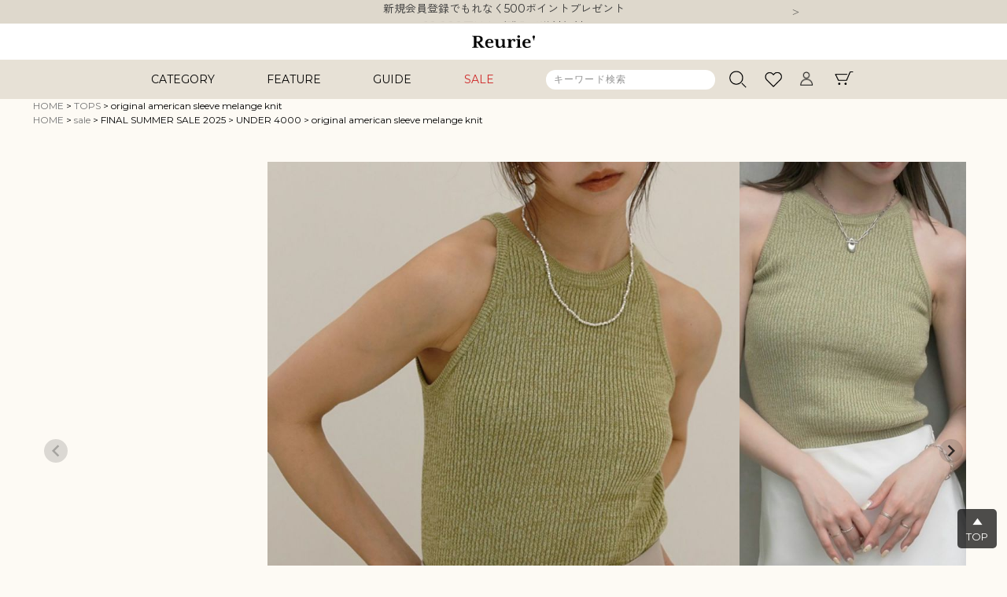

--- FILE ---
content_type: text/html;charset=UTF-8
request_url: https://www.reurie.jp/c/tops/24787015
body_size: 26838
content:
<!DOCTYPE html>
<html lang="ja"><head>
  <meta charset="UTF-8">
  
  <title>original american sleeve melange knit | Reurie&#x27;（レウリィ）</title>
  <meta name="viewport" content="width=device-width">


    <meta name="description" content="original american sleeve melange knit TOPS Reurie&#x27;（レウリィ）">
    <meta name="keywords" content="original american sleeve melange knit,TOPS,Reurie&#x27;（レウリィ）">
  
  <link rel="stylesheet" href="https://reurie.itembox.design/system/fs_style.css?t=20251118042551">
  <link rel="stylesheet" href="https://reurie.itembox.design/generate/theme4/fs_theme.css?t=20251118042551">
  <link rel="stylesheet" href="https://reurie.itembox.design/generate/theme4/fs_original.css?t=20251118042551">
  
  <link rel="canonical" href="https://www.reurie.jp/c/tops/24787015">
  
  
  
  
  <script>
    window._FS=window._FS||{};_FS.val={"tiktok":{"enabled":false,"pixelCode":null},"recaptcha":{"enabled":false,"siteKey":null},"clientInfo":{"memberId":"guest","fullName":"ゲスト","lastName":"","firstName":"ゲスト","nickName":"ゲスト","stageId":"","stageName":"","subscribedToNewsletter":"false","loggedIn":"false","totalPoints":"","activePoints":"","pendingPoints":"","purchasePointExpiration":"","specialPointExpiration":"","specialPoints":"","pointRate":"","companyName":"","membershipCardNo":"","wishlist":"","prefecture":""},"enhancedEC":{"ga4Dimensions":{"userScope":{"login":"{@ member.logged_in @}","stage":"{@ member.stage_order @}"}},"amazonCheckoutName":"Amazon Pay","measurementId":"G-DWHZXFBFW8","dimensions":{"dimension1":{"key":"log","value":"{@ member.logged_in @}"},"dimension2":{"key":"mem","value":"{@ member.stage_order @}"}}},"shopKey":"reurie","device":"PC","productType":"1","cart":{"stayOnPage":true}};
  </script>
  
  <script src="/shop/js/webstore-nr.js?t=20251118042551"></script>
  <script src="/shop/js/webstore-vg.js?t=20251118042551"></script>
  
    <script src="//r2.future-shop.jp/fs.reurie/pc/recommend.js"></script>
  
  
  
  
    <meta property="og:title" content="original american sleeve melange knit | Reurie&#x27;（レウリィ）">
    <meta property="og:type" content="og:product">
    <meta property="og:url" content="https://www.reurie.jp/c/tops/24787015">
    <meta property="og:image" content="https://reurie.itembox.design/product/010/000000001099/000000001099-27-l.jpg?t&#x3D;20260114110759">
    <meta property="og:site_name" content="Reurie&#x27;（レウリィ）">
    <meta property="og:description" content="original american sleeve melange knit TOPS Reurie&#x27;（レウリィ）">
    <meta property="product:price:amount" content="5940">
    <meta property="product:price:currency" content="JPY">
    <meta property="product:product_link" content="https://www.reurie.jp/c/tops/24787015">
  
  
  
  
  
    <script type="text/javascript" >
      document.addEventListener('DOMContentLoaded', function() {
        _FS.CMATag('{"fs_member_id":"{@ member.id @}","fs_page_kind":"product","fs_product_url":"24787015"}')
      })
    </script>
  
  
  <!-- **OGPタグ（フリーパーツ）↓↓ -->
<meta property="og:title" content="original american sleeve melange knit | Reurie&#x27;（レウリィ）">
<meta property="og:type" content="">
<meta property="og:url" content="https://www.reurie.jp/c/tops/24787015">
<meta property="og:image" content="">
<meta property="og:site_name" content="Reurie&#x27;（レウリィ）">
<meta property="og:description" content="original american sleeve melange knit TOPS Reurie&#x27;（レウリィ）">
<!-- **OGPタグ（フリーパーツ）↑↑ -->
<link rel="apple-touch-icon" href="" sizes="152x152">
<!-- js -->
<script src="https://cdn.jsdelivr.net/npm/jquery@3.7.1/dist/jquery.min.js"></script>
<!-- css -->
<link rel="stylesheet" type="text/css" href="https://cdn.jsdelivr.net/npm/slick-carousel@1.8.1/slick/slick.css"/>
<link rel="stylesheet" type="text/css" href="https://cdn.jsdelivr.net/npm/slick-carousel@1.8.1/slick/slick-theme.css"/>
<link rel="stylesheet" href="https://reurie.itembox.design/item/css/common.css?t=20260120180434">
<link rel="stylesheet" type="text/css" href="https://reurie.itembox.design/item/css/header.css?t=20260120180434">
<!-- ⋆⋆商品詳細（画像にカラー表記あり）用css（フリーパーツ）↓↓ -->
<style type="text/css">
.fs-c-variationList__item .fs-c-variationList__item__image, .fs-c-variationList__item .fs-c-variationCart__image {
    display: block!important;}
</style>
<!-- ⋆⋆商品詳細（画像にカラー表記あり）用css（フリーパーツ）↑↑ -->
<script async src="https://www.googletagmanager.com/gtag/js?id=G-DWHZXFBFW8"></script>

<script><!--
_FS.setTrackingTag('%3C%21--+Meta+Pixel+Code+--%3E%0A%3Cscript%3E%0A%21function%28f%2Cb%2Ce%2Cv%2Cn%2Ct%2Cs%29%0A%7Bif%28f.fbq%29return%3Bn%3Df.fbq%3Dfunction%28%29%7Bn.callMethod%3F%0An.callMethod.apply%28n%2Carguments%29%3An.queue.push%28arguments%29%7D%3B%0Aif%28%21f._fbq%29f._fbq%3Dn%3Bn.push%3Dn%3Bn.loaded%3D%210%3Bn.version%3D%272.0%27%3B%0An.queue%3D%5B%5D%3Bt%3Db.createElement%28e%29%3Bt.async%3D%210%3B%0At.src%3Dv%3Bs%3Db.getElementsByTagName%28e%29%5B0%5D%3B%0As.parentNode.insertBefore%28t%2Cs%29%7D%28window%2C+document%2C%27script%27%2C%0A%27https%3A%2F%2Fconnect.facebook.net%2Fen_US%2Ffbevents.js%27%29%3B%0Afbq%28%27init%27%2C+%272685014905185290%27%29%3B%0Afbq%28%27track%27%2C+%27PageView%27%29%3B%0A%3C%2Fscript%3E%0A%3Cnoscript%3E%3Cimg+height%3D%221%22+width%3D%221%22+style%3D%22display%3Anone%22%0Asrc%3D%22https%3A%2F%2Fwww.facebook.com%2Ftr%3Fid%3D2685014905185290%26ev%3DPageView%26noscript%3D1%22%0A%2F%3E%3C%2Fnoscript%3E%0A%3C%21--+End+Meta+Pixel+Code+--%3E%0A%3Cscript%3E%0Afbq%28%27track%27%2C+%27ViewContent%27%2C+%7B%0Acontent_ids%3A+%2724787015%27%2C%0Acontent_category%3A+%27product%27%2C%0Acontent_name%3A+%27original+american+sleeve+melange+knit%27%2C%0Acontent_type%3A+%27product%27%2C%0Acurrency%3A+%27JPY%27%2C%0Avalue%3A+%275940%27%0A%7D%29%3B%0A%3C%2Fscript%3E%0A%3C%21--+Ptengine+Tag+--%3E%0A%3Cscript+src%3D%22https%3A%2F%2Fjs.ptengine.jp%2F442b8588.js%22%3E%3C%2Fscript%3E%0A%3C%21--+End+Ptengine+Tag+--%3E%0A++++++++++++%0A%3C%21--+Google+Tag+Manager+--%3E%0A%3Cscript%3E%28function%28w%2Cd%2Cs%2Cl%2Ci%29%7Bw%5Bl%5D%3Dw%5Bl%5D%7C%7C%5B%5D%3Bw%5Bl%5D.push%28%7B%27gtm.start%27%3A%0Anew+Date%28%29.getTime%28%29%2Cevent%3A%27gtm.js%27%7D%29%3Bvar+f%3Dd.getElementsByTagName%28s%29%5B0%5D%2C%0Aj%3Dd.createElement%28s%29%2Cdl%3Dl%21%3D%27dataLayer%27%3F%27%26l%3D%27%2Bl%3A%27%27%3Bj.async%3Dtrue%3Bj.src%3D%0A%27https%3A%2F%2Fwww.googletagmanager.com%2Fgtm.js%3Fid%3D%27%2Bi%2Bdl%3Bf.parentNode.insertBefore%28j%2Cf%29%3B%0A%7D%29%28window%2Cdocument%2C%27script%27%2C%27dataLayer%27%2C%27GTM-WMSWB8M7%27%29%3B%3C%2Fscript%3E%0A%3C%21--+End+Google+Tag+Manager+--%3E');
--></script>
</head>
<body class="fs-body-product fs-body-product-24787015" id="fs_ProductDetails">

<div class="fs-l-page">
<!-- ⋆⋆headerテキストカルーセルここから（フリーパーツ）↓↓ -->
<link rel="stylesheet" href="https://cdn.jsdelivr.net/npm/slick-carousel@1.8.1/slick/slick-theme.min.css">
<link rel="stylesheet" href="https://cdn.jsdelivr.net/npm/slick-carousel@1.8.1/slick/slick.min.css">

<div class="header_txt_carousel">
<ul class="slider txt_carousel">

<li>10,000円以上ご購入で送料無料</li>

<li><a href="/p/register">新規会員登録でもれなく500ポイントプレゼント</a></li>

</ul>
</div>

<script src="https://cdn.jsdelivr.net/npm/jquery@3.6.4/dist/jquery.min.js"></script>
<script src="https://cdn.jsdelivr.net/npm/slick-carousel@1.8.1/slick/slick.min.js"></script>
<script>
	$('.slider').slick({
		autoplay: true,
		dots: false,
		vertical: true, // 垂直方向にスライドさせるためのオプション
		pauseOnHover: false,// マウスオーバーしても継続
		pauseOnFocus: false,// クリックしても継続
	});
</script>
<!-- ⋆⋆headerテキストカルーセルここまで（フリーパーツ）↑↑ -->
<header class="header sp">
<!-- **ヘッダー（スマホ） （フリーパーツ）↓↓ -->
    <div class="headerInner">

      <!-- ハンバーガーメニューボタン -->
      <div id="spIcon" class="spOpen sp">
        <div id="hamburger" class="menuBtn">
          <span></span>
          <span></span>
          <span></span>
        </div>
      </div>

      <!-- お気に入りボタン -->
      <div class="wishIcon">
        <a href="/my/wishlist"><img src="https://reurie.itembox.design/item/img/common/heart.png" alt="お気に入り"></a>
      </div>

      <!-- ロゴ -->
      <div class="logo">
        <a rel="external" href="/">
          <img src="https://reurie.itembox.design/item/img/common/logo.png?d=20250617110658" alt="Reurie'">
        </a>
      </div>

      <!-- 検索ボタン -->
      <div class="searchIcon">
        <button type="button">
          <img src="https://reurie.itembox.design/item/img/common/sarch.png" alt="検索" class="icon-search">
          <img src="https://reurie.itembox.design/item/img/common/close.png" alt="閉じる" class="icon-close" style="display: none;">
        </button>
      </div>

      <!-- カートボタン -->
      <div class="cartIcon">
        <a href="/p/cart">
          <span class="fs-p-cartItemNumber fs-client-cart-count fs-clientInfo"></span>
          <img src="https://reurie.itembox.design/item/img/common/cart.png" alt="カート">
        </a>
      </div>
    </div><!-- headerInner -->
<!-- **ヘッダー（スマホ） （フリーパーツ）↑↑ -->
<!-- **ハンバーガーメニュー中身（スマホ）（フリーパーツ）↓↓ -->
    <!-- ハンバーガーメニューの中身 -->
    <div class="menu_overlay" id="menuOverlay">

      <div class="sp_menu" id="spMenu">

          <!-- ロゴ -->
          <div class="logo_fix">
            <div class="logo">
              <img src="https://reurie.itembox.design/item/img/common/logo.png?d=20250617110658" alt="Reurie">
            </div>
          </div>

        <!-- 検索フォーム↓↓ -->
        <!-- **商品キーワード検索フォーム（フリーパーツ）↓↓ -->
<div class="fs-p-searchForm">
  <form action="/p/search" method="get">
    <span class="fs-p-searchForm__inputGroup fs-p-inputGroup">
      <input type="text" name="keyword" maxlength="1000" placeholder="キーワード検索" class="fs-p-searchForm__input fs-p-inputGroup__input">
      <button type="submit" class="fs-p-searchForm__button fs-p-inputGroup__button">検索</button>
    </span>
  </form>
</div>

<script type="application/ld+json">
{
  "@context": "http://schema.org",
  "@type": "WebSite",
  "url": "https://www.reurie.jp",
  "potentialAction": {
    "@type": "SearchAction",
    "target": "https://www.reurie.jp/p/search?keyword={search_term_string}",
    "query-input": "required name=search_term_string"
  }
}
</script>
<!-- **商品キーワード検索フォーム（フリーパーツ）↑↑ -->
        <!-- 検索フォーム↑↑ -->

          <!-- ログイン/ログアウト↓↓ -->
          <div class="fs-clientInfo">
            <div class="fs-p-drawer__welcomeMsg">
              <div class="fs-p-welcomeMsg">{@ member.last_name @} {@ member.first_name @} さま</div>
              <div class="fs-p-memberInfo is-loggedIn--{@ member.logged_in @}">
                <!-- <span class="fs-p-memberInfo__rank">{@ member.stage_name @}会員</span> -->
                <span class="fs-p-memberInfo__points">{@ member.active_points @}POINT</span>
              </div>
            </div>
            <div class="fs-p-drawer__loginLogout">
              <a href="/my/top" class="fs-p-drawer__loginLogout__logout is-loggedIn--{@ member.logged_in @}">MY PAGE</a>
              <a href="/p/login" class="fs-p-drawer__loginLogout__login is-loggedIn--{@ member.logged_in @}">LOG IN</a>
            </div>
          </div>
          <!-- ログイン/ログアウト↑↑ -->

          <!-- お気に入り↓↓ -->
          <div class="wishlist">
              <a href="/my/wishlist">お気に入り</a>
          </div>
          <!-- お気に入り↑↑ -->

          <!-- 特集から探すエリア↓↓ -->
          <div class="searchItem">
            <p class="menuTitle">FEATURE</p>
            <div class="direct-content">
              <a href="/c/newarrival"><p>新着商品</p></a>
              <a href="/c/rearrival"><p>再入荷商品</p></a>
              <a href="/p/search?keyword=&tag=hit&sort=latest"><p>HIT ITEM</p></a>
              <a href="/p/search?tag=original&sort=priority"><p>ORIGINAL</p></a>
              <a href="/c/reu_selectors"><p>SELECTOR一覧</p></a>
              <a href="/f/all_topics"><p>PICK UP</p></a>
              <a href="/c/clearance" class="redText"><p>SALE</p></a>
            </div>
          </div>
          <!-- 特集から探すエリア↑↑ -->

          <!-- カテゴリーから探すエリア↓↓ -->
          <div class="searchItem">
            <p class="menuTitle">CATEGORY</p>
            <div class="acdBlock">

              <!-- すべて -->
              <div class="direct-content">
                <a href="/p/search?sort=priority" class="icon_arrowSimple">
                  <p>ALL</p>
                </a>
              </div>

              <!-- トップス -->
              <button class="acd-button" for="acd-check1">TOPS</button>
              <div class="acd-content">
                <ul>
                  <li><a href="/c/tops?sort=priority">
                      <p>TOPS すべて</p>
                    </a></li>
                  <li><a href="/c/tops/tshirt?sort=priority">
                      <p> T-SHIRT</p>
                    </a></li>
                  <li><a href="/c/tops/shirt?sort=priority">
                      <p>SHIRT</p>
                    </a></li>
                  <li><a href="/c/tops/knit?sort=priority">
                      <p>KNIT</p>
                    </a></li>
                  <li><a href="/c/tops/sweat?sort=priority">
                      <p>SWEAT</p>
　　　　　　　　　　　<li><a href="/c/tops/inner?sort=priority">
                      <p>INNER</p>
                    </a></li>
                </ul>
              </div>

              <!-- アウター -->
              <button class="acd-button" for="acd-check4">OUTER</button>
              <div class="acd-content">
                <ul>
                  <li><a href="/c/outer?sort=priority">
                      <p>OUTER すべて</p>
                    </a></li>
                  <li><a href="/c/outer/coat?sort=priority">
                      <p>COAT</p>
                    </a></li>
                  <li><a href="/c/outer/jacket?sort=priority">
                      <p>JACKET</p>
                    </a></li>
                  <li><a href="/c/outer/cardigan?sort=priority">
                      <p>CARDIGAN</p>
                    </a></li>
                </ul>
              </div>

              <!-- ワンピース -->
              <button class="acd-button" for="acd-check3">ONEPIECE</button>
              <div class="acd-content">
                <ul>
                  <li><a href="/c/onepiece?sort=priority">
                      <p>ONEPIECE すべて</p>
                    </a></li>
                  <li><a href="/c/onepiece/one-piece?sort=priority">
                      <p>ONEPIECE</p>
                    </a></li>
                  <li><a href="/c/onepiece/salopette?sort=priority">
                      <p>SALOPETTE</p>
                    </a></li>
                  <li><a href="/c/onepiece/setup?sort=priority">
                      <p>SETUP</p>
                    </a></li>
                </ul>
              </div>

              <!-- ボトムス -->
              <button class="acd-button" for="acd-check2">BOTTOMS</button>
              <div class="acd-content">
                <ul>
                  <li><a href="/c/bottoms?sort=priority">
                      <p>BOTTOMS すべて</p>
                    </a></li>
                  <li><a href="/c/bottoms/pants?sort=priority">
                      <p>PANTS</p>
                    </a></li>
                  <li><a href="/c/bottoms/skirt?sort=priority">
                      <p>SKIRT</p>
                    </a></li>
                </ul>
              </div>

              <!-- グッズ -->
              <button class="acd-button" for="acd-check5">GOODS</button>
              <div class="acd-content">
                <ul>
                  <li><a href="/c/goods_acc?sort=priority">
                      <p>GOODS すべて</p>
                    </a></li>
                  <li><a href="/c/goods_acc/bag?sort=priority">
                      <p>BAG</p>
                    </a></li>
                  <li><a href="/c/goods_acc/hat?sort=priority">
                      <p>HAT</p>
                    </a></li>
                  <li><a href="/c/goods_acc/shoes?sort=priority">
                      <p>SHOES</p>
                  <li><a href="/c/goods_acc/belt?sort=priority">
                      <p>BELT</p>

                    </a></li>
                </ul>
              </div>
              <!-- アクセサリー -->
              <button class="acd-button" for="acd-check2">ACCESSORY</button>
              <div class="acd-content">
                <ul>
                  <li><a href="/c/goods_acc/accessories?sort=priority">
                      <p>ACCESSORYすべて</p>
                    </a></li>
                  <li><a href="/c/goods_acc/accessories/ring?sort=priority">
                      <p>RING</p>
                    </a></li>
                  <li><a href="/c/goods_acc/accessories/necklace?sort=priority">
                      <p>NECKLACE
                    </a></li>
                </ul>
              </div>

            </div><!-- acdBlock -->
          </div>
          <!-- カテゴリーから探すエリア↑↑ -->

          <!-- その他↓↓ -->
          <div class="searchItem">
            <p class="menuTitle">OTHER</p>
            <div class="direct-content">
              <a href="/f/brandconcept">
                <p>BRAND CONCEPT</p>
              </a>
            </div>
          </div>
          <!-- その他↑↑ -->

          <!-- 閲覧履歴↓↓ -->
          <div class="sp_menu_history">
            
          </div>
          <!-- 閲覧履歴↑↑ -->

        <!-- インフォメーション↓↓ -->
        <div class="infomation">
          <ul>
            <!-- <li><a href="">コンセプト</li> -->
            <li><a href="/p/about/shipping-payment">ご利用ガイド</a></li>
　　　　　　　<li><a href="/f/member-intro">会員サービスについて</a></li>
　　　　　　　<li><a href="/p/about/points">ポイント制度について</a></li>
            <li><a href="/p/about/terms">特定商取引法に基づく表示</a></li>
            <li><a href="/p/about/privacy-policy">個人情報取り扱い</a></li>
            <li><a href="/f/contact">お問い合わせ</a></li>
            <li><a href="/p/newsletter/subscribe">メールマガジン</a></li>
            <li><a href="/f/international-shipping">International Shipping(English)</a></li>
          </ul>
        </div>
        <!-- インフォメーション↑↑ -->

        <!-- SNS↓↓ -->
        <!-- **SNSアカウントリンク（フリーパーツ）↓↓ -->
<ul class="sns-link">
  <li>
    <a href="https://www.instagram.com/reurie_official/"><img src="https://reurie.itembox.design/item/src/instagram.svg?t=20260120180434" alt="instagram"></a>
  </li>
  <li>
    <a href="https://lin.ee/irFYwcs/"><img src="https://reurie.itembox.design/item/src/line.svg?t=20260120180434" alt="LINE"></a>
  </li>
  <li>
    <a href="https://www.tiktok.com/@reurie_official"><img src="https://reurie.itembox.design/item/src/tiktok.svg?t=20260120180434" alt="TikTok"></a>
  </li>
</ul>
<!-- **SNSアカウントリンク（フリーパーツ）↑↑ -->
        <!-- SNS↑↑ -->

      </div><!-- #menu -->

      <!-- オーバーレイ部分：クリックで閉じる -->
      <div class="spMenu__overlay"></div>

    </div>
<!-- **ハンバーガーメニュー中身（スマホ） （フリーパーツ）↑↑ -->
</header>
<header class="header pc">
<!-- **ヘッダー（PC）（フリーパーツ）↓↓ -->
<!-- ロゴ↓↓ -->
<div class="logo">
<a rel="external" href="/">
    <img src="https://reurie.itembox.design/item/img/common/logo.png?d=20250617110658" alt="Reurie’">
</a>
</div>
<!-- ロゴ↑↑ -->

<div class="headerInner">

    <!-- PCメニュー↓↓ -->
    <div class="itemMenu">
        <ul class="itemMenuMain">
            <li>
                CATEGORY
                <ul class="itemMenuSub">
                    <li>商品カテゴリー</li>
                    <li><a href="/p/search?sort=priority">ALL</a></li>
                    <li><a href="/c/tops?sort=priority">TOPS</a></li>
                    <li><a href="/c/outer?sort=priority">OUTER</a></li>
                    <li><a href="/c/onepiece?sort=priority">ONEPIECE</a></li>
                    <li><a href="/c/bottoms?sort=priority">BOTTOMS</a></li>
                    <li><a href="/c/goods_acc?sort=priority">GOODS</a></li>
<li><a href="/c/goods_acc/accessories?sort=priority">ACCESSORY</a></li>
                </ul>
            </li>
            <li>
                FEATURE
                <ul class="itemMenuSub">
                    <li>特集</li>
                    <li><a href="/c/newarrival">新着商品</a></li>
                    <li><a href="/c/rearrival">再入荷商品</a></li>
                    <li><a href="/p/search?keyword=&tag=hit&sort=priority">HIT ITEM</a></li>
                    <li><a href="/p/search?tag=original&sort=priority">ORIGINAL</a></li>
                    <li><a href="/c/reu_selectors">SELECTOR一覧</a></li>
                    <li><a href="/f/all_topics">PICK UP</a></li>
                </ul>
            </li>
            <li>
                GUIDE
                <ul class="itemMenuSub">
                    <li>ご利用ガイド</li>
                    <li><a href="/f/brandconcept">ブランドコンセプト</a></li>
                    <li><a href="/p/about/shipping-payment">ご利用ガイド</a></li>
                    <li><a href="/p/about/points">ポイント制度について</a></li>
                    <li><a href="/my/orders">ご注文履歴</a></li>
                </ul>
            </li>
            <li>
                <a href="/c/clearance" class="redText">SALE</a>
            </li>
        </ul>
    </div>
    <!-- PCメニュー↑↑ -->

    <!-- 検索窓 -->
    <div class="fs-p-searchForm">
        <form action="/p/search" method="get">
            <span class="fs-p-searchForm__inputGroup fs-p-inputGroup">
                <input type="text" name="keyword" maxlength="1000" placeholder="キーワード検索"
                    class="fs-p-searchForm__input fs-p-inputGroup__input">
            </span>
        </form>
    </div>

    <!-- 検索ボタン -->
    <div class="searchIcon">
         <button type="button"><img src="https://isook.itembox.design/item/sarch.png" alt="商品検索"></button>
    </div>

    <!-- お気に入りボタン -->
    <div class="wishIcon">
        <a href="/my/wishlist"><img src="https://isook.itembox.design/item/heart.png" alt="お気に入り"></a>
    </div>

    <!-- マイページボタン -->
    <div class="mypageIcon">
        <a href="/my/top"><img src="https://isook.itembox.design/item/member.png" alt="マイページ"></a>
    </div>

    <!-- カートボタン -->
    <div class="cartIcon">
    <a href="/p/cart">
        <span class="fs-p-cartItemNumber fs-client-cart-count fs-clientInfo"></span>
        <img src="https://isook.itembox.design/item/cart.png" alt="カート">
    </a>
    </div>

</div>
<!-- **ヘッダー（PC） （フリーパーツ）↑↑ -->
</header>
<!-- **詳細商品検索フォーム（フリーパーツ）↓↓ -->
<div class="search_panel" id="searchPanel">
<div class="search-form">

<div class="fs-p-productSearch">

    <div class="fs-p-productSearch__search">
      <form action="/p/search" method="get" class="fs-p-productSearch__form">
        <div class="fs-p-productSearch__field">
          <div class="fs-p-productSearch__inputTable fs-c-inputTable">
            <div class="searchInner">
   
              <!-- キーワード↓↓ -->
              <section class="keyword">
                <p class="fs-c-inputTable__headerCell">
                  <label for="fs_input_productSearchKeyword">キーワード</label>
                </p>
                <div class="fs-c-inputTable__dataCell">
                  <input type="text" name="keyword" maxlength="1000" id="fs_input_productSearchKeyword"
                    value="">
                </div>
              </section>
              <!-- キーワード↑↑ -->
   
   
              <!-- 商品カテゴリ↓↓ 
              <section class="category">
                <p class="fs-c-inputTable__headerCell">商品カテゴリ</p>
                <div class="fs-c-inputTable__dataCell">
                  <select name="tag">
                    <option value="" selected="selected">全てのアイテム</option>
                    <optgroup label="TOPS">
                      <option value="tops">TOPS すべて</option>
                      <option value="tshirt">T-SHIRT</option>
                      <option value="shirt">SHIRT</option>
                      <option value="sweat">SWEAT</option>
                      <option value="knit">KNIT</option>
                    </optgroup>
                    <optgroup label="BOTTOMS">
                      <option value="bottoms">BOTTOMS すべて</option>
                      <option value="pants">PANTS</option>
                      <option value="skirt">SKIRT</option>
                    </optgroup>
                    <optgroup label="ONEPIECE/SALOPETTE">
                      <option value="onepiece">ONEPIECE/SALOPETTE すべて</option>
                      <option value="one-piece">ONEPIECE</option>
                      <option value="salopette">SALOPETTE</option>
                    </optgroup>
                    <optgroup label="OUTER">
                      <option value="outer">OUTER すべて</option>
                      <option value="coat">COAT</option>
                      <option value="jacket">JACKET</option>
                    </optgroup>
                    <optgroup label="GOODS">
                     <option value="goods">GOODS すべて</option>
                     <option value="bag">BAG</option>
                     <option value="hat">HAT</option>
                   </optgroup>
                  </select>
                </div>
              </section>
               商品カテゴリ↑↑ -->
   
              <!-- 販売タイプ↓↓ -->
              <section class="sellType">
                <p class="fs-c-inputTable__headerCell">販売タイプ</p>
                <div class="fs-c-inputTable__dataCell">
                  <div class="fs-c-checkboxGroup">
                    <label>新着<input type="checkbox" name="tag" value="new"></label>
                    <label>再入荷<input type="checkbox" name="tag" value="再入荷"></label>
                    <label>SALE<input type="checkbox" name="tag" value="clearance"></label>
                    <!--<label>予約<input type="checkbox" name="tag" value="preorder"></label>-->
                  </div>
                </div>
              </section>
              <!-- 販売タイプ↑↑ -->
   
              <!-- 商品タイプ↓↓ -->
              <section class="itemType">
                <p class="fs-c-inputTable__headerCell">商品タイプ</p>
                <div class="fs-c-inputTable__dataCell">
                  <div class="fs-c-checkboxGroup">
                    <label>ORIGINAL<input type="checkbox" name="tag" value="original"></label>
                    <label>HIT ITEM<input type="checkbox" name="tag" value="hit"></label>
                  </div>
                </div>
              </section>
              <!-- 商品タイプ↑↑ -->
   
              <!-- カラー（バリエーション）↓↓ -->
              <section class="color">
                <p class="fs-c-inputTable__headerCell">カラー</p>
                <div class="fs-c-inputTable__dataCell">
                  <div class="fs-c-checkboxGroup">
                    <!-- ホワイト -->
                    <label class="color_white"><input type="checkbox" name="horizontalvariationvalue" value="WHITE MELANGE,WHITE,NATURAL,WHITE×BLACK,WHITE×BLUE,IVORY,OATMEAL,CREAM,NATURAL"></label>
                    <!-- ブラック -->
                    <label class="color_black"><input type="checkbox" name="horizontalvariationvalue" value="BLACK"></label>
                    <!-- グレー -->
                    <label class="color_gray"><input type="checkbox" name="horizontalvariationvalue" value="GRAY,LIGHTGRAY,CHARCOAL,LIGHT GRAY"></label>
                    <!-- ブラウン -->
                    <label class="color_brown"><input type="checkbox" name="horizontalvariationvalue" value="BROWN,CAMEL,MOCHA"></label>
                    <!-- ベージュ -->
                    <label class="color_beige"><input type="checkbox" name="horizontalvariationvalue" value="BEIGE,LIGHTBEIGE,CREAM,LIGHT KHAKI,OLIVE BEIGE"></label>
                    <!-- グリーン -->
                    <label class="color_green"><input type="checkbox" name="horizontalvariationvalue" value="GREEN,KHAKI,MINT,OLIVE BEIGE,LIGHT KHAKI"></label>
                    <!-- ブルー -->
                    <label class="color_blue"><input type="checkbox" name="horizontalvariationvalue" value="BLUE,NAVY,INDIGO,LIGHT BLUE,WHITE×BLUE,DARK BLUE"></label>
                    <!-- イエロー -->
                    <label class="color_yellow"><input type="checkbox" name="horizontalvariationvalue" value="YELLOW,LIGHTYELLOW,CREAM YELLOW"></label>
                    <!-- ピンク -->
                    <label class="color_pink"><input type="checkbox" name="horizontalvariationvalue" value="PINK,LAVENDER,SMOKE PINK"></label>
                    <!-- レッド -->
                    <label class="color_red"><input type="checkbox" name="horizontalvariationvalue" value="RED,BORDEAUX"></label>
                    <!-- オレンジ -->
                    <label class="color_orange"><input type="checkbox" name="horizontalvariationvalue" value="ORANGE,TERRACOTTA"></label>
                    <!-- シルバー -->
                    <label class="color_silver"><input type="checkbox" name="horizontalvariationvalue" value="SILVER"></label>
                    <!-- ゴールド -->
                    <label class="color_gold"><input type="checkbox" name="horizontalvariationvalue" value="BRONZE,GOLD"></label>
                    <!-- その他 -->
                    <label class="color_stripe"><input type="checkbox" name="horizontalvariationvalue" value="multi"></label>
                  </div>
                </div>
              </section>
              <!-- カラー（バリエーション）↑↑ -->
   
              <!-- 価格↓↓ -->
              <section class="price">
                <p class="fs-c-inputTable__headerCell">
                  <label for="fs_input_productSearchPrice1">価格</label>
                </p>
                <div class="fs-c-inputTable__dataCell">
                  <div class="fs-c-inputTextGroup">
                    <span class="fs-c-inputTextGroup__item">
                      <input type="text" name="minprice" maxlength="9" id="fs_input_productSearchPrice1"
                        value="">
                    </span>
                    <span>〜</span>
                    <span class="fs-c-inputTextGroup__item">
                      <input type="text" name="maxprice" maxlength="9" id="fs_input_productSearchPrice2"
                        value="">
                    </span>
                  </div>
                </div>
              </section>
              <!-- 価格↑↑ -->
   
              <!-- 予約商品のみ表示↓↓ -->
              <!-- <section class="reservation">
               <p class="fs-c-inputTable__headerCell">予約商品</p>
               <div class="fs-c-inputTable__dataCell">
                 <div class="fs-c-checkboxGroup">
                   <label><input type="checkbox" name="preorder" value="true">予約商品のみを表示する</label>
                 </div>
               </div>
             </section> -->
             <!-- 予約商品のみ表示↑↑ -->
   
              <!-- 在庫なし商品↓↓ -->
              <section class="stock">
               <p class="fs-c-inputTable__headerCell">在庫なし商品</p>
               <div class="fs-c-inputTable__dataCell">
                 <div class="fs-c-checkboxGroup">
                  <label><input type="radio" name="nostock" value="true" checked="checked">表示する</label>
                  <label><input type="radio" name="nostock" value="false">表示しない</label>
                 </div>
               </div>
             </section>
              <!-- 在庫なし商品↑↑ -->
   
   
            </div>
          </div>
          <div class="fs-p-productSearch__searchButtonContainer fs-c-buttonContainer">
            <button type="submit" class="fs-p-productSearch__searchButton fs-c-button--secondary">検索</button>
          </div>
        </div>
      </form>
    </div>
   </div>
  
</div>
</div>

  <!-- 暗いオーバーレイ背景（フォームの下に表示） -->
  <div class="search_overlay" id="searchOverlay"></div>


   <!-- **詳細商品検索フォーム（フリーパーツ）↑↑ -->
<!-- **ヘッダー用JavaScript （フリーパーツ）↓↓ -->
<script>
/*--------------------------------------------------------------

	SPヘッダー ハンバーガーメニューの開閉
  
--------------------------------------------------------------*/

const hamburger = document.getElementById('hamburger');
const menuOverlay = document.getElementById('menuOverlay');
const searchPanel = document.getElementById('searchPanel');
const searchOverlay = document.getElementById('searchOverlay');

if (hamburger && menuOverlay && searchPanel && searchOverlay) {
  hamburger.addEventListener('click', () => {
    const isMenuActive = hamburger.classList.contains('active');
    const isSearchActive = searchPanel.classList.contains('active');

    if (!isMenuActive && isSearchActive) {
      searchPanel.classList.remove('active');
      searchOverlay.classList.remove('active');
      toggleSearchIcon(false);
    }

    hamburger.classList.toggle('active');
    menuOverlay.classList.toggle('active');

    // 背景スクロール禁止・解除
    document.body.classList.toggle('fixed', hamburger.classList.contains('active'));
  });

  menuOverlay.addEventListener('click', (e) => {
    if (e.target === menuOverlay) {
      hamburger.classList.remove('active');
      menuOverlay.classList.remove('active');
      document.body.classList.remove('fixed');
    }
  });
}

/*--------------------------------------------------------------

  検索フォームの開閉（PC・スマホ共通）
  
--------------------------------------------------------------*/

// 虫眼鏡と✕の切り替え
function toggleSearchIcon(isOpen) {
  searchIcons.forEach((iconWrap) => {
    const iconSearch = iconWrap.querySelector('.icon-search');
    const iconClose = iconWrap.querySelector('.icon-close');
    if (iconSearch && iconClose) {
      iconSearch.style.display = isOpen ? 'none' : 'inline';
      iconClose.style.display = isOpen ? 'inline' : 'none';
    }
  });
}

const searchIcons = document.querySelectorAll('.searchIcon');

if (searchPanel && searchOverlay && searchIcons.length > 0) {
  function toggleSearchPanel() {
    const isActive = searchPanel.classList.contains('active');
    if (isActive) {
      searchPanel.classList.remove('active');
      searchOverlay.classList.remove('active');
      toggleSearchIcon(false);
    } else {
      searchPanel.classList.add('active');
      searchOverlay.classList.add('active');
      toggleSearchIcon(true);
    }

    // 背景スクロールの固定・解除（検索フォーム用）
    document.body.classList.toggle('fixed', !isActive);
  }

  searchIcons.forEach((icon) => {
    icon.addEventListener('click', (e) => {
      e.preventDefault();
      toggleSearchPanel();
    });
  });

  searchOverlay.addEventListener('click', () => {
    toggleSearchPanel();
  });
  
}

/*--------------------------------------------------------------

	SPヘッダー ドロワーメニュー内 アコーディオン

--------------------------------------------------------------*/

document.addEventListener("DOMContentLoaded", function () {
  const accordionButtons = document.querySelectorAll(".acd-button");

  accordionButtons.forEach((button) => {
    button.addEventListener("click", function () {
      const content = this.nextElementSibling;
      const isOpen = content.classList.contains("open");
      
      // すべてのアコーディオンを閉じる
      document.querySelectorAll(".acd-content").forEach((el) => {
        el.classList.remove("open");
        el.style.maxHeight = null;
      });
      
      // クリックされたものが開いていなかったら開く
      if (!isOpen) {
        content.classList.add("open");
        content.style.maxHeight = content.scrollHeight + "px";
      }
    });
  });
});


/*--------------------------------------------------------------

	ハンバーガーメニュー内 閲覧履歴の見出しを表示
  
--------------------------------------------------------------*/

  $(function () {
    setTimeout(function () {
      const $history = $('#_rcmdjp_display_1');

      if ($history.children().length > 0) {
        const $title = $('<p class="menuTitle">最近チェックした商品</p>');
        $history.before($title);
      }
    }, 500); // 500msほど待ってから実行（必要なら調整可能）
  });
   </script>







   <script type="application/ld+json">
    {
      "@context": "http://schema.org",
      "@type": "WebSite",
      "url": "https://www.reurie.jp",
      "potentialAction": {
        "@type": "SearchAction",
        "target": "https://www.reurie.jp/p/search?keyword={search_term_string}",
        "query-input": "required name=search_term_string"
      }
    }
   </script>
<script>
/*--------------------------------------------------------------

	詳細検索フォーム
  
--------------------------------------------------------------*/
   <!-- 検索の値を保持する↓↓ -->

    (function () {
      const params = new URLSearchParams(window.location.search);
   
      // テキスト・セレクトボックス系
      const setValue = (name) => {
        const el = document.querySelector(`[name="${name}"]`);
        if (el && params.has(name)) {
          el.value = params.get(name);
        }
      };
   
      setValue("keyword");
      setValue("minprice");
      setValue("maxprice");
      setValue("tag"); // セレクトボックス用
   
      // チェックボックス（同名が複数ある場合）
      const setCheckboxes = (name) => {
        const values = params.getAll(name);
        const checkboxes = document.querySelectorAll(`input[type="checkbox"][name="${name}"]`);
        checkboxes.forEach(checkbox => {
          if (values.includes(checkbox.value)) {
            checkbox.checked = true;
          }
        });
      };
   
      setCheckboxes("tag");
      setCheckboxes("verticalvariationvalue");
   
      // 特別対応: preorder（trueならチェック）
      if (params.get("preorder") === "true") {
        const cb = document.querySelector(`input[type="checkbox"][name="preorder"]`);
        if (cb) cb.checked = true;
      }
   
      // 在庫なし商品を表示しない（nostock）
      if (params.get("nostock") === "false") {
        const cb = document.querySelector(`input[type="checkbox"][name="nostock"]`);
        if (cb) cb.checked = true;
      }
    })();
</script>
   <!-- 検索の値を保持する↑↑ -->

<!-- **ヘッダー用JavaScript （フリーパーツ）↑↑ -->
<!-- **商品詳細タブ切り替えCSS （フリーパーツ）↓↓ -->
<link rel="stylesheet" href="https://reurie.itembox.design/item/css/product_tab.css?t=20260120180434?2">
<!-- **商品詳細タブ切り替えCSS （フリーパーツ）↑↑ -->
<div class="newmember_banner_parts"><!--新規会員登録バナーここから
<div style="text-align: center; margin: 0 auto 10px; max-width: 1216px;" class="newmember_banner">
<a href="/p/register"><img src="></a>
</div> -->
<!--新規会員登録バナーここまで--></div>
<div class="original_bnr_parts">
<!--SALEバナーここから-->
<span class="view_timer" data-start-date="2025/6/17 10:00" data-end-date="2025/6/19 10:00">
<div style="margin: 0 0 10px 0;text-align: center; margin: 0 auto 10px; max-width: 1216px;" class="">
<a href="/c/original1000off2"><img src=""></a>
</div>
</span>
<!--SALEバナーここまで-->
</div>
<div class="product_top_banner2 fs-pt-column">
</div>

<!-- **パンくずリストパーツ （システムパーツ） ↓↓ -->
<nav class="fs-c-breadcrumb">
<ol class="fs-c-breadcrumb__list">
<li class="fs-c-breadcrumb__listItem">
<a href="/">HOME</a>
</li>
<li class="fs-c-breadcrumb__listItem">
<a href="/c/tops">TOPS</a>
</li>
<li class="fs-c-breadcrumb__listItem">
original american sleeve melange knit
</li>
</ol>
</nav>
<!-- **パンくずリストパーツ （システムパーツ） ↑↑ -->
<!-- **サブグループパンくずリストパーツ （システムパーツ） ↓↓ --><div class="fs-c-breadcrumb">

<ol class="fs-c-breadcrumb__list fs-c-breadcrumb__list--subgroup">
<li class="fs-c-breadcrumb__listItem">
<a href="/">HOME</a>
</li>
<li class="fs-c-breadcrumb__listItem">
<a href="/c/sale">sale</a>
</li>
<li class="fs-c-breadcrumb__listItem">
FINAL SUMMER SALE 2025
</li>
<li class="fs-c-breadcrumb__listItem">
UNDER 4000
</li>
<li class="fs-c-breadcrumb__listItem">
original american sleeve melange knit
</li>
</ol>

<ol class="fs-c-breadcrumb__list fs-c-breadcrumb__list--subgroup">
<li class="fs-c-breadcrumb__listItem">
<a href="/">HOME</a>
</li>
<li class="fs-c-breadcrumb__listItem">
<a href="/c/original">Reurie&#x27;original</a>
</li>
<li class="fs-c-breadcrumb__listItem">
original american sleeve melange knit
</li>
</ol>

<ol class="fs-c-breadcrumb__list fs-c-breadcrumb__list--subgroup">
<li class="fs-c-breadcrumb__listItem">
<a href="/">HOME</a>
</li>
<li class="fs-c-breadcrumb__listItem">
<a href="/c/clearance">clearance</a>
</li>
<li class="fs-c-breadcrumb__listItem">
clearance_2601
</li>
<li class="fs-c-breadcrumb__listItem">
<a href="/c/clearance/clearance_2601/clearance_2601_ss">clearance_2601_ss</a>
</li>
<li class="fs-c-breadcrumb__listItem">
original american sleeve melange knit
</li>
</ol>

<ol class="fs-c-breadcrumb__list fs-c-breadcrumb__list--subgroup">
<li class="fs-c-breadcrumb__listItem">
<a href="/">HOME</a>
</li>
<li class="fs-c-breadcrumb__listItem">
<a href="/c/sale">sale</a>
</li>
<li class="fs-c-breadcrumb__listItem">
5周年セール
</li>
<li class="fs-c-breadcrumb__listItem">
KNIT 10%off
</li>
<li class="fs-c-breadcrumb__listItem">
original american sleeve melange knit
</li>
</ol>

<ol class="fs-c-breadcrumb__list fs-c-breadcrumb__list--subgroup">
<li class="fs-c-breadcrumb__listItem">
<a href="/">HOME</a>
</li>
<li class="fs-c-breadcrumb__listItem">
<a href="/c/topics">TOPICS</a>
</li>
<li class="fs-c-breadcrumb__listItem">
<a href="/c/topics/americansleeve_stafflook">Reurie&#x27; original american sleeves coordinate</a>
</li>
<li class="fs-c-breadcrumb__listItem">
original american sleeve melange knit
</li>
</ol>

<ol class="fs-c-breadcrumb__list fs-c-breadcrumb__list--subgroup">
<li class="fs-c-breadcrumb__listItem">
<a href="/">HOME</a>
</li>
<li class="fs-c-breadcrumb__listItem">
<a href="/c/tops">TOPS</a>
</li>
<li class="fs-c-breadcrumb__listItem">
<a href="/c/tops/knit">knit</a>
</li>
<li class="fs-c-breadcrumb__listItem">
original american sleeve melange knit
</li>
</ol>

<ol class="fs-c-breadcrumb__list fs-c-breadcrumb__list--subgroup">
<li class="fs-c-breadcrumb__listItem">
<a href="/">HOME</a>
</li>
<li class="fs-c-breadcrumb__listItem">
<a href="/c/original">Reurie&#x27;original</a>
</li>
<li class="fs-c-breadcrumb__listItem">
<a href="/c/original/original_hina">Reurie&#x27; director&#x27;s original items.</a>
</li>
<li class="fs-c-breadcrumb__listItem">
original american sleeve melange knit
</li>
</ol>

<ol class="fs-c-breadcrumb__list fs-c-breadcrumb__list--subgroup">
<li class="fs-c-breadcrumb__listItem">
<a href="/">HOME</a>
</li>
<li class="fs-c-breadcrumb__listItem">
<a href="/c/topics">TOPICS</a>
</li>
<li class="fs-c-breadcrumb__listItem">
<a href="/c/topics/summerlookbook">summer look book</a>
</li>
<li class="fs-c-breadcrumb__listItem">
original american sleeve melange knit
</li>
</ol>

<ol class="fs-c-breadcrumb__list fs-c-breadcrumb__list--subgroup">
<li class="fs-c-breadcrumb__listItem">
<a href="/">HOME</a>
</li>
<li class="fs-c-breadcrumb__listItem">
<a href="/c/sale">sale</a>
</li>
<li class="fs-c-breadcrumb__listItem">
FINAL SUMMER SALE 2025
</li>
<li class="fs-c-breadcrumb__listItem">
<a href="/c/sale/finalsummersale2025/fss25_tops">TOPS</a>
</li>
<li class="fs-c-breadcrumb__listItem">
original american sleeve melange knit
</li>
</ol>

<ol class="fs-c-breadcrumb__list fs-c-breadcrumb__list--subgroup">
<li class="fs-c-breadcrumb__listItem">
<a href="/">HOME</a>
</li>
<li class="fs-c-breadcrumb__listItem">
<a href="/c/topics">TOPICS</a>
</li>
<li class="fs-c-breadcrumb__listItem">
<a href="/c/topics/2025summer">Reurie&#x27; 2025 SUMMER COLLECTION</a>
</li>
<li class="fs-c-breadcrumb__listItem">
original american sleeve melange knit
</li>
</ol>

<ol class="fs-c-breadcrumb__list fs-c-breadcrumb__list--subgroup">
<li class="fs-c-breadcrumb__listItem">
<a href="/">HOME</a>
</li>
<li class="fs-c-breadcrumb__listItem">
<a href="/c/topics">TOPICS</a>
</li>
<li class="fs-c-breadcrumb__listItem">
<a href="/c/topics/25sscollection">2025&#x27; SS collection</a>
</li>
<li class="fs-c-breadcrumb__listItem">
original american sleeve melange knit
</li>
</ol>

<ol class="fs-c-breadcrumb__list fs-c-breadcrumb__list--subgroup">
<li class="fs-c-breadcrumb__listItem">
<a href="/">HOME</a>
</li>
<li class="fs-c-breadcrumb__listItem">
<a href="/c/sale">sale</a>
</li>
<li class="fs-c-breadcrumb__listItem">
動画掲載アイテム1000円OFF
</li>
<li class="fs-c-breadcrumb__listItem">
original american sleeve melange knit
</li>
</ol>

</div><!-- **サブグループパンくずリストパーツ（システムパーツ）  ↑↑ -->
<main class="fs-l-main fs-l-product"><div id="fs-page-error-container" class="fs-c-panelContainer">
  
  
</div>
<!-- **ドロワーメニュー制御用隠しチェックボックス（フリーパーツ） ↓↓ -->
<input type="checkbox" name="ctrlDrawer" value="" style="display:none;" id="fs_p_ctrlDrawer" class="fs-p-ctrlDrawer">
<!-- **ドロワーメニュー制御用隠しチェックボックス（フリーパーツ） ↑↑ -->
<aside class="fs-p-drawer fs-l-sideArea">
<!-- **ドロワーメニュー上部 （フリーパーツ） ↓↓ -->
<div class="fs-p-drawer__buttonContainer">
  <label for="fs_p_ctrlDrawer" class="fs-p-drawer__button fs-p-drawerButton fs-p-drawerButton--close">
    <i class="fs-p-drawerButton__icon fs-icon--close"></i>
    <span class="fs-p-drawerButton__label">close</span>
  </label>
</div>
<div class="fs-clientInfo">
  <div class="fs-p-drawer__welcomeMsg">
    <div class="fs-p-welcomeMsg">{@ member.last_name @} {@ member.first_name @} 様こんにちは</div>
    <div class="fs-p-memberInfo is-loggedIn--{@ member.logged_in @}">
      <!-- <span class="fs-p-memberInfo__rank">{@ member.stage_name @}会員</span> -->
      <span class="fs-p-memberInfo__points">{@ member.active_points @}ポイント</span>
    </div>
  </div>
  <div class="fs-p-drawer__loginLogout">
    <a href="/p/logout" class="fs-p-drawer__loginLogout__logout is-loggedIn--{@ member.logged_in @}">ログアウト</a>
    <a href="/p/login" class="fs-p-drawer__loginLogout__login is-loggedIn--{@ member.logged_in @}">ログイン</a>
  </div>
</div>
<h2 class="fs-p-drawer__heading">Category</h2>
<!-- **ドロワーメニュー上部 （フリーパーツ）↑↑ -->



</aside>

<section class="fs-l-pageMain"><!-- ⋆⋆商品詳細エリア上の動画など（独自コメント5）（フリーパーツ）↓↓ -->

<!-- ⋆⋆商品詳細エリア上の動画など（独自コメント5）（フリーパーツ）↑↑ -->
<!-- **商品詳細エリア（システムパーツグループ）↓↓ -->
<form id="fs_form">
<input type="hidden" name="productId" value="1099">

<div class="fs-l-productLayout fs-system-product" data-product-id="1099" data-vertical-variation-no="" data-horizontal-variation-no="">
<!-- **商品画像パーツ・フリック（システムパーツ ）↓↓ -->
<div class="fs-c-productCarouselMainImage">
  <div class="fs-c-productCarouselMainImage__carousel fs-c-slick" id="fs_productCarouselMainImage">
    
      
        <figure class="fs-c-productCarouselMainImage__image" aria-hidden="true" tabindex="-1" data-sub-image-url="https://reurie.itembox.design/product/010/000000001099/000000001099-01-xs.jpg?t&#x3D;20260114110759" data-enlarged-image-url="https://reurie.itembox.design/product/010/000000001099/000000001099-01-xl.jpg?t&#x3D;20260114110759">
          <img src="https://reurie.itembox.design/product/010/000000001099/000000001099-01-l.jpg?t&#x3D;20260114110759" alt=""
          
            data-horizontal-variation-no=""
            data-variation-thumbnail="false"
            data-representative-variation="false"
          
          >
          
        </figure>
      
     
      
        <figure class="fs-c-productCarouselMainImage__image" aria-hidden="true" tabindex="-1" data-sub-image-url="https://reurie.itembox.design/product/010/000000001099/000000001099-02-xs.jpg?t&#x3D;20260114110759" data-enlarged-image-url="https://reurie.itembox.design/product/010/000000001099/000000001099-02-xl.jpg?t&#x3D;20260114110759">
          <img src="https://reurie.itembox.design/product/010/000000001099/000000001099-02-l.jpg?t&#x3D;20260114110759" alt=""
          
            data-horizontal-variation-no=""
            data-variation-thumbnail="false"
            data-representative-variation="false"
          
          >
          
        </figure>
      
     
      
        <figure class="fs-c-productCarouselMainImage__image" aria-hidden="true" tabindex="-1" data-sub-image-url="https://reurie.itembox.design/product/010/000000001099/000000001099-03-xs.jpg?t&#x3D;20260114110759" data-enlarged-image-url="https://reurie.itembox.design/product/010/000000001099/000000001099-03-xl.jpg?t&#x3D;20260114110759">
          <img src="https://reurie.itembox.design/product/010/000000001099/000000001099-03-l.jpg?t&#x3D;20260114110759" alt=""
          
            data-horizontal-variation-no=""
            data-variation-thumbnail="false"
            data-representative-variation="false"
          
          >
          
        </figure>
      
     
      
        <figure class="fs-c-productCarouselMainImage__image" aria-hidden="true" tabindex="-1" data-sub-image-url="https://reurie.itembox.design/product/010/000000001099/000000001099-04-xs.jpg?t&#x3D;20260114110759" data-enlarged-image-url="https://reurie.itembox.design/product/010/000000001099/000000001099-04-xl.jpg?t&#x3D;20260114110759">
          <img src="https://reurie.itembox.design/product/010/000000001099/000000001099-04-l.jpg?t&#x3D;20260114110759" alt=""
          
            data-horizontal-variation-no=""
            data-variation-thumbnail="false"
            data-representative-variation="false"
          
          >
          
        </figure>
      
     
      
        <figure class="fs-c-productCarouselMainImage__image" aria-hidden="true" tabindex="-1" data-sub-image-url="https://reurie.itembox.design/product/010/000000001099/000000001099-05-xs.jpg?t&#x3D;20260114110759" data-enlarged-image-url="https://reurie.itembox.design/product/010/000000001099/000000001099-05-xl.jpg?t&#x3D;20260114110759">
          <img src="https://reurie.itembox.design/product/010/000000001099/000000001099-05-l.jpg?t&#x3D;20260114110759" alt=""
          
            data-horizontal-variation-no=""
            data-variation-thumbnail="false"
            data-representative-variation="false"
          
          >
          
        </figure>
      
     
      
        <figure class="fs-c-productCarouselMainImage__image" aria-hidden="true" tabindex="-1" data-sub-image-url="https://reurie.itembox.design/product/010/000000001099/000000001099-06-xs.jpg?t&#x3D;20260114110759" data-enlarged-image-url="https://reurie.itembox.design/product/010/000000001099/000000001099-06-xl.jpg?t&#x3D;20260114110759">
          <img src="https://reurie.itembox.design/product/010/000000001099/000000001099-06-l.jpg?t&#x3D;20260114110759" alt=""
          
            data-horizontal-variation-no=""
            data-variation-thumbnail="false"
            data-representative-variation="false"
          
          >
          
        </figure>
      
     
      
        <figure class="fs-c-productCarouselMainImage__image" aria-hidden="true" tabindex="-1" data-sub-image-url="https://reurie.itembox.design/product/010/000000001099/000000001099-07-xs.jpg?t&#x3D;20260114110759" data-enlarged-image-url="https://reurie.itembox.design/product/010/000000001099/000000001099-07-xl.jpg?t&#x3D;20260114110759">
          <img src="https://reurie.itembox.design/product/010/000000001099/000000001099-07-l.jpg?t&#x3D;20260114110759" alt=""
          
            data-horizontal-variation-no=""
            data-variation-thumbnail="false"
            data-representative-variation="false"
          
          >
          
        </figure>
      
     
      
        <figure class="fs-c-productCarouselMainImage__image" aria-hidden="true" tabindex="-1" data-sub-image-url="https://reurie.itembox.design/product/010/000000001099/000000001099-08-xs.jpg?t&#x3D;20260114110759" data-enlarged-image-url="https://reurie.itembox.design/product/010/000000001099/000000001099-08-xl.jpg?t&#x3D;20260114110759">
          <img src="https://reurie.itembox.design/product/010/000000001099/000000001099-08-l.jpg?t&#x3D;20260114110759" alt=""
          
            data-horizontal-variation-no=""
            data-variation-thumbnail="false"
            data-representative-variation="false"
          
          >
          
        </figure>
      
     
      
        <figure class="fs-c-productCarouselMainImage__image" aria-hidden="true" tabindex="-1" data-sub-image-url="https://reurie.itembox.design/product/010/000000001099/000000001099-09-xs.jpg?t&#x3D;20260114110759" data-enlarged-image-url="https://reurie.itembox.design/product/010/000000001099/000000001099-09-xl.jpg?t&#x3D;20260114110759">
          <img src="https://reurie.itembox.design/product/010/000000001099/000000001099-09-l.jpg?t&#x3D;20260114110759" alt=""
          
            data-horizontal-variation-no=""
            data-variation-thumbnail="false"
            data-representative-variation="false"
          
          >
          
        </figure>
      
     
      
        <figure class="fs-c-productCarouselMainImage__image" aria-hidden="true" tabindex="-1" data-sub-image-url="https://reurie.itembox.design/product/010/000000001099/000000001099-10-xs.jpg?t&#x3D;20260114110759" data-enlarged-image-url="https://reurie.itembox.design/product/010/000000001099/000000001099-10-xl.jpg?t&#x3D;20260114110759">
          <img src="https://reurie.itembox.design/product/010/000000001099/000000001099-10-l.jpg?t&#x3D;20260114110759" alt=""
          
            data-horizontal-variation-no=""
            data-variation-thumbnail="false"
            data-representative-variation="false"
          
          >
          
        </figure>
      
     
      
        <figure class="fs-c-productCarouselMainImage__image" aria-hidden="true" tabindex="-1" data-sub-image-url="https://reurie.itembox.design/product/010/000000001099/000000001099-11-xs.jpg?t&#x3D;20260114110759" data-enlarged-image-url="https://reurie.itembox.design/product/010/000000001099/000000001099-11-xl.jpg?t&#x3D;20260114110759">
          <img src="https://reurie.itembox.design/product/010/000000001099/000000001099-11-l.jpg?t&#x3D;20260114110759" alt=""
          
            data-horizontal-variation-no=""
            data-variation-thumbnail="false"
            data-representative-variation="false"
          
          >
          
        </figure>
      
     
      
        <figure class="fs-c-productCarouselMainImage__image" aria-hidden="true" tabindex="-1" data-sub-image-url="https://reurie.itembox.design/product/010/000000001099/000000001099-12-xs.jpg?t&#x3D;20260114110759" data-enlarged-image-url="https://reurie.itembox.design/product/010/000000001099/000000001099-12-xl.jpg?t&#x3D;20260114110759">
          <img src="https://reurie.itembox.design/product/010/000000001099/000000001099-12-l.jpg?t&#x3D;20260114110759" alt=""
          
            data-horizontal-variation-no=""
            data-variation-thumbnail="false"
            data-representative-variation="false"
          
          >
          
        </figure>
      
     
      
        <figure class="fs-c-productCarouselMainImage__image" aria-hidden="true" tabindex="-1" data-sub-image-url="https://reurie.itembox.design/product/010/000000001099/000000001099-13-xs.jpg?t&#x3D;20260114110759" data-enlarged-image-url="https://reurie.itembox.design/product/010/000000001099/000000001099-13-xl.jpg?t&#x3D;20260114110759">
          <img src="https://reurie.itembox.design/product/010/000000001099/000000001099-13-l.jpg?t&#x3D;20260114110759" alt=""
          
            data-horizontal-variation-no=""
            data-variation-thumbnail="false"
            data-representative-variation="false"
          
          >
          
        </figure>
      
     
      
        <figure class="fs-c-productCarouselMainImage__image" aria-hidden="true" tabindex="-1" data-sub-image-url="https://reurie.itembox.design/product/010/000000001099/000000001099-14-xs.jpg?t&#x3D;20260114110759" data-enlarged-image-url="https://reurie.itembox.design/product/010/000000001099/000000001099-14-xl.jpg?t&#x3D;20260114110759">
          <img src="https://reurie.itembox.design/product/010/000000001099/000000001099-14-l.jpg?t&#x3D;20260114110759" alt=""
          
            data-horizontal-variation-no=""
            data-variation-thumbnail="false"
            data-representative-variation="false"
          
          >
          
        </figure>
      
     
      
        <figure class="fs-c-productCarouselMainImage__image" aria-hidden="true" tabindex="-1" data-sub-image-url="https://reurie.itembox.design/product/010/000000001099/000000001099-15-xs.jpg?t&#x3D;20260114110759" data-enlarged-image-url="https://reurie.itembox.design/product/010/000000001099/000000001099-15-xl.jpg?t&#x3D;20260114110759">
          <img src="https://reurie.itembox.design/product/010/000000001099/000000001099-15-l.jpg?t&#x3D;20260114110759" alt=""
          
            data-horizontal-variation-no=""
            data-variation-thumbnail="false"
            data-representative-variation="false"
          
          >
          
        </figure>
      
     
      
        <figure class="fs-c-productCarouselMainImage__image" aria-hidden="true" tabindex="-1" data-sub-image-url="https://reurie.itembox.design/product/010/000000001099/000000001099-16-xs.jpg?t&#x3D;20260114110759" data-enlarged-image-url="https://reurie.itembox.design/product/010/000000001099/000000001099-16-xl.jpg?t&#x3D;20260114110759">
          <img src="https://reurie.itembox.design/product/010/000000001099/000000001099-16-l.jpg?t&#x3D;20260114110759" alt=""
          
            data-horizontal-variation-no=""
            data-variation-thumbnail="false"
            data-representative-variation="false"
          
          >
          
        </figure>
      
     
      
        <figure class="fs-c-productCarouselMainImage__image" aria-hidden="true" tabindex="-1" data-sub-image-url="https://reurie.itembox.design/product/010/000000001099/000000001099-17-xs.jpg?t&#x3D;20260114110759" data-enlarged-image-url="https://reurie.itembox.design/product/010/000000001099/000000001099-17-xl.jpg?t&#x3D;20260114110759">
          <img src="https://reurie.itembox.design/product/010/000000001099/000000001099-17-l.jpg?t&#x3D;20260114110759" alt=""
          
            data-horizontal-variation-no=""
            data-variation-thumbnail="false"
            data-representative-variation="false"
          
          >
          
        </figure>
      
     
      
        <figure class="fs-c-productCarouselMainImage__image" aria-hidden="true" tabindex="-1" data-sub-image-url="https://reurie.itembox.design/product/010/000000001099/000000001099-18-xs.jpg?t&#x3D;20260114110759" data-enlarged-image-url="https://reurie.itembox.design/product/010/000000001099/000000001099-18-xl.jpg?t&#x3D;20260114110759">
          <img src="https://reurie.itembox.design/product/010/000000001099/000000001099-18-l.jpg?t&#x3D;20260114110759" alt=""
          
            data-horizontal-variation-no=""
            data-variation-thumbnail="false"
            data-representative-variation="false"
          
          >
          
        </figure>
      
     
      
        <figure class="fs-c-productCarouselMainImage__image" aria-hidden="true" tabindex="-1" data-sub-image-url="https://reurie.itembox.design/product/010/000000001099/000000001099-19-xs.jpg?t&#x3D;20260114110759" data-enlarged-image-url="https://reurie.itembox.design/product/010/000000001099/000000001099-19-xl.jpg?t&#x3D;20260114110759">
          <img src="https://reurie.itembox.design/product/010/000000001099/000000001099-19-l.jpg?t&#x3D;20260114110759" alt=""
          
            data-horizontal-variation-no=""
            data-variation-thumbnail="false"
            data-representative-variation="false"
          
          >
          
        </figure>
      
     
      
        <figure class="fs-c-productCarouselMainImage__image" aria-hidden="true" tabindex="-1" data-sub-image-url="https://reurie.itembox.design/product/010/000000001099/000000001099-20-xs.jpg?t&#x3D;20260114110759" data-enlarged-image-url="https://reurie.itembox.design/product/010/000000001099/000000001099-20-xl.jpg?t&#x3D;20260114110759">
          <img src="https://reurie.itembox.design/product/010/000000001099/000000001099-20-l.jpg?t&#x3D;20260114110759" alt=""
          
            data-horizontal-variation-no=""
            data-variation-thumbnail="false"
            data-representative-variation="false"
          
          >
          
        </figure>
      
     
      
        <figure class="fs-c-productCarouselMainImage__image" aria-hidden="true" tabindex="-1" data-sub-image-url="https://reurie.itembox.design/product/010/000000001099/000000001099-21-xs.jpg?t&#x3D;20260114110759" data-enlarged-image-url="https://reurie.itembox.design/product/010/000000001099/000000001099-21-xl.jpg?t&#x3D;20260114110759">
          <img src="https://reurie.itembox.design/product/010/000000001099/000000001099-21-l.jpg?t&#x3D;20260114110759" alt=""
          
            data-horizontal-variation-no="1"
            data-variation-thumbnail="true"
            data-representative-variation="true"
          
          >
          
            <figcaption class="fs-c-productCarouselMainImage__image__caption">LIME</figcaption>
          
        </figure>
      
     
      
        <figure class="fs-c-productCarouselMainImage__image" aria-hidden="true" tabindex="-1" data-sub-image-url="https://reurie.itembox.design/product/010/000000001099/000000001099-22-xs.jpg?t&#x3D;20260114110759" data-enlarged-image-url="https://reurie.itembox.design/product/010/000000001099/000000001099-22-xl.jpg?t&#x3D;20260114110759">
          <img src="https://reurie.itembox.design/product/010/000000001099/000000001099-22-l.jpg?t&#x3D;20260114110759" alt=""
          
            data-horizontal-variation-no="2"
            data-variation-thumbnail="true"
            data-representative-variation="false"
          
          >
          
            <figcaption class="fs-c-productCarouselMainImage__image__caption">BROWN</figcaption>
          
        </figure>
      
     
      
        <figure class="fs-c-productCarouselMainImage__image" aria-hidden="true" tabindex="-1" data-sub-image-url="https://reurie.itembox.design/product/010/000000001099/000000001099-23-xs.jpg?t&#x3D;20260114110759" data-enlarged-image-url="https://reurie.itembox.design/product/010/000000001099/000000001099-23-xl.jpg?t&#x3D;20260114110759">
          <img src="https://reurie.itembox.design/product/010/000000001099/000000001099-23-l.jpg?t&#x3D;20260114110759" alt=""
          
            data-horizontal-variation-no="3"
            data-variation-thumbnail="true"
            data-representative-variation="false"
          
          >
          
            <figcaption class="fs-c-productCarouselMainImage__image__caption">BLACK</figcaption>
          
        </figure>
      
     
      
        <figure class="fs-c-productCarouselMainImage__image" aria-hidden="true" tabindex="-1" data-sub-image-url="https://reurie.itembox.design/product/010/000000001099/000000001099-24-xs.jpg?t&#x3D;20260114110759" data-enlarged-image-url="https://reurie.itembox.design/product/010/000000001099/000000001099-24-xl.jpg?t&#x3D;20260114110759">
          <img src="https://reurie.itembox.design/product/010/000000001099/000000001099-24-l.jpg?t&#x3D;20260114110759" alt=""
          
            data-horizontal-variation-no="5"
            data-variation-thumbnail="true"
            data-representative-variation="false"
          
          >
          
            <figcaption class="fs-c-productCarouselMainImage__image__caption">PINK【NEW】</figcaption>
          
        </figure>
      
     
      
        <figure class="fs-c-productCarouselMainImage__image" aria-hidden="true" tabindex="-1" data-sub-image-url="https://reurie.itembox.design/product/010/000000001099/000000001099-25-xs.jpg?t&#x3D;20260114110759" data-enlarged-image-url="https://reurie.itembox.design/product/010/000000001099/000000001099-25-xl.jpg?t&#x3D;20260114110759">
          <img src="https://reurie.itembox.design/product/010/000000001099/000000001099-25-l.jpg?t&#x3D;20260114110759" alt=""
          
            data-horizontal-variation-no="4"
            data-variation-thumbnail="true"
            data-representative-variation="false"
          
          >
          
            <figcaption class="fs-c-productCarouselMainImage__image__caption">CHARCOAL【NEW】</figcaption>
          
        </figure>
      
     
      
        <figure class="fs-c-productCarouselMainImage__image" aria-hidden="true" tabindex="-1" data-sub-image-url="https://reurie.itembox.design/product/010/000000001099/000000001099-26-xs.jpg?t&#x3D;20260114110759" data-enlarged-image-url="https://reurie.itembox.design/product/010/000000001099/000000001099-26-xl.jpg?t&#x3D;20260114110759">
          <img src="https://reurie.itembox.design/product/010/000000001099/000000001099-26-l.jpg?t&#x3D;20260114110759" alt=""
          
            data-horizontal-variation-no="6"
            data-variation-thumbnail="true"
            data-representative-variation="false"
          
          >
          
            <figcaption class="fs-c-productCarouselMainImage__image__caption">TERRACOTTA【NEW/限定】</figcaption>
          
        </figure>
      
     
      
        <figure class="fs-c-productCarouselMainImage__image" aria-hidden="true" tabindex="-1" data-sub-image-url="https://reurie.itembox.design/product/010/000000001099/000000001099-27-xs.jpg?t&#x3D;20260114110759" data-enlarged-image-url="https://reurie.itembox.design/product/010/000000001099/000000001099-27-xl.jpg?t&#x3D;20260114110759">
          <img src="https://reurie.itembox.design/product/010/000000001099/000000001099-27-l.jpg?t&#x3D;20260114110759" alt=""
          
            data-horizontal-variation-no=""
            data-variation-thumbnail="false"
            data-representative-variation="false"
          
          >
          
        </figure>
      
     
  </div>
  <div class="fs-c-productCarouselMainImage__expandButton fs-c-buttonContainer">
    <button type="button" class="fs-c-button--viewExtendedImage fs-c-button--plain">
<span class="fs-c-button__label">画像拡大</span>
</button>
  </div>
</div>
<!-- **商品画像パーツ・フリック（システムパーツ）↑↑ -->

<!-- ⋆⋆サイズガイドページへのリンク（商品詳細ページ）（フリーパーツ）↓↓ -->
<div class="sizeguide_link"><a href="/f/sizeguide"><p>SIZE GUIDE >></p></a></div>
<!-- ⋆⋆サイズガイドページへのリンク（商品詳細ページ）（フリーパーツ）↑↑ -->
<!-- ⋆⋆商品ページ用カートボタンへ戻るアンカーリンクタグ（フリーパーツ）↓↓ -->
<a id="cart"></a>
<!-- ⋆⋆商品ページ用カートボタンへ戻るアンカーリンクタグ（フリーパーツ）↑↑ -->
<!-- ⋆⋆カート上部（フリーパーツ）↓↓ -->
<div class="cart-box">

<!-- **商品マークパーツ（システムパーツ）↓↓ -->
<div class="fs-c-productMarks">
  
    <ul class="fs-c-productMark">
      <li class="fs-c-productMark__item">
        <span class="mark_hit fs-c-productMark__mark--32 fs-c-productMark__mark">
<span class="fs-c-productMark__label">HIT ITEM</span>
</span>

        </li>
      <li class="fs-c-productMark__item">
        <span class="mark_original fs-c-productMark__mark--20 fs-c-productMark__mark">
<span class="fs-c-productMark__label">ORIGINAL</span>
</span>

        </li>
      <li class="fs-c-productMark__item">
        <span class="mark_black mark_color fs-c-productMark__mark--6 fs-c-productMark__mark">
<span class="fs-c-productMark__label"> </span>
</span>

        </li>
      <li class="fs-c-productMark__item">
        <span class="mark_gray mark_color fs-c-productMark__mark--4 fs-c-productMark__mark">
<span class="fs-c-productMark__label"> </span>
</span>

        </li>
      <li class="fs-c-productMark__item">
        <span class="mark_green mark_color fs-c-productMark__mark--24 fs-c-productMark__mark">
<span class="fs-c-productMark__label"> </span>
</span>

        </li>
      <li class="fs-c-productMark__item">
        <span class="mark_orange mark_color fs-c-productMark__mark--32 fs-c-productMark__mark">
<span class="fs-c-productMark__label"> </span>
</span>

        </li>
      <li class="fs-c-productMark__item">
        <span class="mark_pink mark_color fs-c-productMark__mark--18 fs-c-productMark__mark">
<span class="fs-c-productMark__label"> </span>
</span>

        </li>
      <li class="fs-c-productMark__item">
        <span class="mark_brown mark_color fs-c-productMark__mark--33 fs-c-productMark__mark">
<span class="fs-c-productMark__label"> </span>
</span>

        </li>
      
    </ul>
  
  
</div>
<!-- **商品マークパーツ（システムパーツ）↑↑ -->

<!-- **商品名パーツ（システムパーツ）↓↓ -->
<h1 class="fs-c-productNameHeading fs-c-heading">
  
  <span class="fs-c-productNameHeading__copy">【SALE】</span>
  
  <span class="fs-c-productNameHeading__name">original american sleeve melange knit</span>
</h1>
<!-- **商品名パーツ（システムパーツ）↑↑ -->

<!-- **商品番号パーツ（システムパーツ）↓↓ -->
<div class="fs-c-productNumber">
  <span class="fs-c-productNumber__label">商品番号</span>
  <span class="fs-c-productNumber__number">24787015</span>
</div>
<!-- **商品番号パーツ（システムパーツ）↑↑ -->


  



<!-- **商品価格パーツ（システムパーツ）↓↓ -->

<div class="fs-c-productPrices fs-c-productPrices--productDetail">
<div class="fs-c-productPrice fs-c-productPrice--listed">

  
    
    <span class="fs-c-productPrice__main">
      
        <span class="fs-c-productPrice__main__label">定価</span>
      
      <span class="fs-c-productPrice__main__price fs-c-price">
        <span class="fs-c-price__currencyMark">&yen;</span>
        <span class="fs-c-price__value">6,600</span>
      </span>
    </span>
    
  

<span class="fs-c-productPrice__addon fs-c-productPrice__addon--listed">のところ</span>
</div>
<div class="fs-c-productPrice fs-c-productPrice--selling">

  
    
    <span class="fs-c-productPrice__main">
      
      <span class="fs-c-productPrice__main__price fs-c-price">
        <span class="fs-c-price__currencyMark">&yen;</span>
        <span class="fs-c-price__value">5,940</span>
      </span>
    </span>
    <span class="fs-c-productPrice__addon">
      <span class="fs-c-productPrice__addon__label">税込</span>
    </span>
    
  

</div>

</div>

<!-- **商品価格パーツ（システムパーツ）↑↑ -->

  <!-- **ポイントパーツ（システムパーツ）↓↓ -->
  
    <div class="fs-c-productPointDisplay">
      <span class="fs-c-productPointDisplay__label">[</span>
      <span class="fs-c-productPointDisplay__quantity">54</span>
      <span class="fs-c-productPointDisplay__unit">ポイント進呈 ]</span>
    </div>
  
  <!-- **ポイントパーツ（システムパーツ）↑↑ -->






<!-- **カート・バリエーションごとにボタンパーツ（システムパーツ）↓↓ -->
<input type="hidden" name="verticalVariationNo" value="">
<input type="hidden" name="horizontalVariationNo" value="">
<input type="hidden" name="verticalVariationName" value="">
<input type="hidden" name="horizontalVariationName" value="">
<input type="hidden" name="verticalAdminNo" value="">
<input type="hidden" name="horizontalAdminNo" value="">
<input type="hidden" name="staffStartSkuCode" value="">






    
    <div class="fs-c-variationAndActions">
    
      <div class="fs-c-variationAndActions__variationLabel fs-c-variationLabel">
        <span class="fs-c-variationLabel__label">SIZE</span>
        
      </div>
    
        <div class="fs-c-variationAndActions__variation fs-c-variationList">
        
          
            <div class="fs-c-variationList__item">
              <div class="fs-c-variationList__item__title">F</div>
              <div class="fs-c-variationList__item__body">
                
                
                  <ul class="fs-c-variationList__item__cart fs-c-variationCart fs-c-variationCart--withImage">
                
                  
                    
                    <li>
                    
                      <div class="fs-c-variationCart__image">
                        
                          <img src="https://reurie.itembox.design/product/010/000000001099/000000001099-21-xs.jpg?t&#x3D;20260114110759" alt="">
                        
                      </div>
                    
                      <div class="fs-c-variationCart__variationName">
                        <span class="fs-c-variationCart__variationName__name">LIME</span>
                          
                          
                        
                          
                        
                       
                      </div>
                      <div class="fs-c-variationCart__wishlist" data-product-id="1099" data-vertical-variation-no="1" data-horizontal-variation-no="1" data-vertical-admin-no="00" data-horizontal-admin-no="032">
                      
                        
                            <button type="button" class="fs-c-button--addToWishList--icon fs-c-button--particular">
<span class="fs-c-button__label">お気に入りに登録する</span>
</button>
                        
                      
                      </div>
                      
                      <div class="fs-c-variationCart__cartButton"
                       data-product-id="1099"
                       data-vertical-variation-no="1"
                       data-horizontal-variation-no="1"
                       data-vertical-variation-name="F"
                       data-horizontal-variation-name="LIME"
                       data-vertical-admin-no="00"
                       data-horizontal-admin-no="032"
                       data-staff-start-sku-code=""
                       data-variation-price=""
                       data-variation-point=""
                      >
                        <button type="button" class="fs-c-button--addToCart--variation fs-c-button--primary">
<span class="fs-c-button__label">カートに入れる</span>
</button>
                      </div>
                      
                      
                      
                      
                    </li>
                    
                  
                    
                    <li>
                    
                      <div class="fs-c-variationCart__image">
                        
                          <img src="https://reurie.itembox.design/product/010/000000001099/000000001099-22-xs.jpg?t&#x3D;20260114110759" alt="">
                        
                      </div>
                    
                      <div class="fs-c-variationCart__variationName">
                        <span class="fs-c-variationCart__variationName__name">BROWN</span>
                          
                          
                        
                          
                        
                       
                      </div>
                      <div class="fs-c-variationCart__wishlist" data-product-id="1099" data-vertical-variation-no="1" data-horizontal-variation-no="2" data-vertical-admin-no="00" data-horizontal-admin-no="042">
                      
                        
                            <button type="button" class="fs-c-button--addToWishList--icon fs-c-button--particular">
<span class="fs-c-button__label">お気に入りに登録する</span>
</button>
                        
                      
                      </div>
                      
                      <div class="fs-c-variationCart__cartButton"
                       data-product-id="1099"
                       data-vertical-variation-no="1"
                       data-horizontal-variation-no="2"
                       data-vertical-variation-name="F"
                       data-horizontal-variation-name="BROWN"
                       data-vertical-admin-no="00"
                       data-horizontal-admin-no="042"
                       data-staff-start-sku-code=""
                       data-variation-price=""
                       data-variation-point=""
                      >
                        <button type="button" class="fs-c-button--addToCart--variation fs-c-button--primary">
<span class="fs-c-button__label">カートに入れる</span>
</button>
                      </div>
                      
                      
                      
                      
                    </li>
                    
                  
                    
                    <li>
                    
                      <div class="fs-c-variationCart__image">
                        
                          <img src="https://reurie.itembox.design/product/010/000000001099/000000001099-23-xs.jpg?t&#x3D;20260114110759" alt="">
                        
                      </div>
                    
                      <div class="fs-c-variationCart__variationName">
                        <span class="fs-c-variationCart__variationName__name">BLACK</span>
                          
                          
                        
                          
                        
                       
                      </div>
                      <div class="fs-c-variationCart__wishlist" data-product-id="1099" data-vertical-variation-no="1" data-horizontal-variation-no="3" data-vertical-admin-no="00" data-horizontal-admin-no="019">
                      
                        
                            <button type="button" class="fs-c-button--addToWishList--icon fs-c-button--particular">
<span class="fs-c-button__label">お気に入りに登録する</span>
</button>
                        
                      
                      </div>
                      
                      <div class="fs-c-variationCart__cartButton"
                       data-product-id="1099"
                       data-vertical-variation-no="1"
                       data-horizontal-variation-no="3"
                       data-vertical-variation-name="F"
                       data-horizontal-variation-name="BLACK"
                       data-vertical-admin-no="00"
                       data-horizontal-admin-no="019"
                       data-staff-start-sku-code=""
                       data-variation-price=""
                       data-variation-point=""
                      >
                        <button type="button" class="fs-c-button--addToCart--variation fs-c-button--primary">
<span class="fs-c-button__label">カートに入れる</span>
</button>
                      </div>
                      
                      
                      
                      
                    </li>
                    
                  
                    
                    <li>
                    
                      <div class="fs-c-variationCart__image">
                        
                          <img src="https://reurie.itembox.design/product/010/000000001099/000000001099-25-xs.jpg?t&#x3D;20260114110759" alt="">
                        
                      </div>
                    
                      <div class="fs-c-variationCart__variationName">
                        <span class="fs-c-variationCart__variationName__name">CHARCOAL【NEW】</span>
                          
                          
                        
                          
                        
                       
                      </div>
                      <div class="fs-c-variationCart__wishlist" data-product-id="1099" data-vertical-variation-no="1" data-horizontal-variation-no="4" data-vertical-admin-no="00" data-horizontal-admin-no="013">
                      
                        
                            <button type="button" class="fs-c-button--addToWishList--icon fs-c-button--particular">
<span class="fs-c-button__label">お気に入りに登録する</span>
</button>
                        
                      
                      </div>
                      
                      <div class="fs-c-variationCart__cartButton"
                       data-product-id="1099"
                       data-vertical-variation-no="1"
                       data-horizontal-variation-no="4"
                       data-vertical-variation-name="F"
                       data-horizontal-variation-name="CHARCOAL【NEW】"
                       data-vertical-admin-no="00"
                       data-horizontal-admin-no="013"
                       data-staff-start-sku-code=""
                       data-variation-price=""
                       data-variation-point=""
                      >
                        <button type="button" class="fs-c-button--addToCart--variation fs-c-button--primary">
<span class="fs-c-button__label">カートに入れる</span>
</button>
                      </div>
                      
                      
                      
                      
                    </li>
                    
                  
                    
                    <li>
                    
                      <div class="fs-c-variationCart__image">
                        
                          <img src="https://reurie.itembox.design/product/010/000000001099/000000001099-24-xs.jpg?t&#x3D;20260114110759" alt="">
                        
                      </div>
                    
                      <div class="fs-c-variationCart__variationName">
                        <span class="fs-c-variationCart__variationName__name">PINK【NEW】</span>
                          
                          
                        
                          
                        
                       
                      </div>
                      <div class="fs-c-variationCart__wishlist" data-product-id="1099" data-vertical-variation-no="1" data-horizontal-variation-no="5" data-vertical-admin-no="00" data-horizontal-admin-no="072">
                      
                        
                            <button type="button" class="fs-c-button--addToWishList--icon fs-c-button--particular">
<span class="fs-c-button__label">お気に入りに登録する</span>
</button>
                        
                      
                      </div>
                      
                      <div class="fs-c-variationCart__cartButton"
                       data-product-id="1099"
                       data-vertical-variation-no="1"
                       data-horizontal-variation-no="5"
                       data-vertical-variation-name="F"
                       data-horizontal-variation-name="PINK【NEW】"
                       data-vertical-admin-no="00"
                       data-horizontal-admin-no="072"
                       data-staff-start-sku-code=""
                       data-variation-price=""
                       data-variation-point=""
                      >
                        <button type="button" class="fs-c-button--addToCart--variation fs-c-button--primary">
<span class="fs-c-button__label">カートに入れる</span>
</button>
                      </div>
                      
                      
                      
                      
                    </li>
                    
                  
                    
                    <li>
                    
                      <div class="fs-c-variationCart__image">
                        
                          <img src="https://reurie.itembox.design/product/010/000000001099/000000001099-26-xs.jpg?t&#x3D;20260114110759" alt="">
                        
                      </div>
                    
                      <div class="fs-c-variationCart__variationName">
                        <span class="fs-c-variationCart__variationName__name">TERRACOTTA【NEW/限定】</span>
                          
                          
                        
                          
                        
                       
                      </div>
                      <div class="fs-c-variationCart__wishlist" data-product-id="1099" data-vertical-variation-no="1" data-horizontal-variation-no="6" data-vertical-admin-no="00" data-horizontal-admin-no="062">
                      
                        
                            <button type="button" class="fs-c-button--addToWishList--icon fs-c-button--particular">
<span class="fs-c-button__label">お気に入りに登録する</span>
</button>
                        
                      
                      </div>
                      
                      <div class="fs-c-variationCart__cartButton"
                       data-product-id="1099"
                       data-vertical-variation-no="1"
                       data-horizontal-variation-no="6"
                       data-vertical-variation-name="F"
                       data-horizontal-variation-name="TERRACOTTA【NEW/限定】"
                       data-vertical-admin-no="00"
                       data-horizontal-admin-no="062"
                       data-staff-start-sku-code=""
                       data-variation-price=""
                       data-variation-point=""
                      >
                        <button type="button" class="fs-c-button--addToCart--variation fs-c-button--primary">
<span class="fs-c-button__label">カートに入れる</span>
</button>
                      </div>
                      
                      
                      
                      
                    </li>
                    
                  
                </ul>
              </div>
            </div>
          
        
        </div>
    </div>
    <input type="hidden" name="quantity" value="1">
    

<!-- **カート・バリエーションごとにボタンパーツ（システムパーツ）↑↑ -->

</div>
<!-- ⋆⋆カート下部（フリーパーツ）↑↑ -->

<!-- **販売期間表示（システムパーツ）↓↓ -->
  
  
  
    <div class="fs-c-productSalesPeriod">
      <span class="fs-c-productSalesPeriod__label fs-c-string fs-c-string--label">販売期間</span>
      <span class="fs-c-productSalesPeriod__date">
        
          <time datetime="2025-11-10T12:00:00+09:00" class="fs-c-time">
             2025/11/10 12:00
          </time>
        
        <span class="fs-c-timeJoint">〜</span>
        
      </span>
    </div>
  
<!-- **販売期間表示（システムパーツ）↑↑ -->




<!-- **お問い合わせパーツ（システムパーツ） ↓↓ -->
<div class="fs-c-inquiryAboutProduct fs-c-buttonContainer fs-c-buttonContainer--inquiryAboutProduct" data-product-id="1099">
  <button type="button" class="fs-c-button--inquiryAboutProduct fs-c-button--plain">
<span class="fs-c-button__label">商品についてのお問い合わせ</span>
</button>
</div>
<!-- **お問い合わせパーツ（システムパーツ） ↑↑ -->
<script id="fs-productInquiries-template" type="text/x-handlebars">
<aside class="fs-c-modal fs-c-modal--inquiry" style="display: none;">
  <div class="fs-c-modal__inner">
    <div class="fs-c-modal__header">
      {{{productInquiryTitle}}}
      <span class="fs-c-modal__close" role="button" aria-label="閉じる"></span>
    </div>
    <div class="fs-c-modal__contents">
      <div class="fs-c-inquiryProduct">
        {{#if productImageSrc}}
        <div class="fs-c-inquiryProduct__productImage fs-c-productImage">
          <img src="{{productImageSrc}}" alt="{{productImageAlt}}" class="fs-c-inquiryProduct__productImage__image fs-c-productImage__image">
        </div>
        {{/if}}
        <div class="fs-c-inquiryProduct__productName fs-c-productName">
          {{#if productCatchCopy}}
          <span class="fs-c-productName__copy">{{{productCatchCopy}}}</span>
          {{/if}}
          <span class="fs-c-productName__name">{{{productName}}}</span>
        </div>
      </div>
      {{{productInquiryComment}}}
      <div class="fs-c-inputInformation">
        <form>
          <fieldset name="inquiryEdit" class="fs-c-inquiryEditField">
            <table class="fs-c-inputTable fs-c-inputTable--inModal">
              <tbody>
                <tr>
                  <th class="fs-c-inputTable__headerCell" scope="row">
                    <label for="fs_input_name" class="fs-c-inputTable__label">氏名
                      <span class="fs-c-requiredMark">(必須)</span>
                    </label>
                  </th>
                  <td class="fs-c-inputTable__dataCell">
                    <div class="fs-c-inputField">
                      <div class="fs-c-inputField__field fs-system-assistTarget">
                        <input type="text" name="name" id="fs_input_name" value="{{name}}" data-rule-required="true">
                      </div>
                    </div>
                  </td>
                </tr>
                <tr>
                  <th class="fs-c-inputTable__headerCell" scope="row">
                    <label for="fs_input_mailAddress" class="fs-c-inputTable__label">メールアドレス
                      <span class="fs-c-requiredMark">(必須)</span>
                    </label>
                  </th>
                  <td class="fs-c-inputTable__dataCell">
                    <div class="fs-c-inputField">
                      <div class="fs-c-inputField__field fs-system-assistTarget">
                        <input type="text" name="mailAddress" id="fs_input_mailAddress" value="{{email}}"
                               data-rule-mailNoCommaInDomain="true"
                               data-rule-mailValidCharacters="true"
                               data-rule-mailHasAt="true"
                               data-rule-mailHasLocalPart="true"
                               data-rule-mailHasDomain="true"
                               data-rule-mailNoMultipleAts="true"
                               data-rule-mailHasDot="true"
                               data-rule-mailValidDomain="true"
                               data-rule-mailHasTextAfterDot="true"
                               data-rule-required="true">
                      </div>
                    </div>
                  </td>
                </tr>
                {{#if phoneNumberEnabled}}
                <tr>
                  <th class="fs-c-inputTable__headerCell" scope="row">
                    <label for="fs_input_phoneNumber" class="fs-c-inputTable__label">お電話番号
                      {{#if phoneNumberRequired}}<span class="fs-c-requiredMark">(必須)</span>{{/if}}
                    </label>
                  </th>
                  <td class="fs-c-inputTable__dataCell">
                    <div class="fs-c-inputField">
                      <div class="fs-c-inputField__field fs-system-assistTarget">
                        <input type="tel" name="phoneNumber" id="fs_input_phoneNumber" maxlength="17" pattern="\d*-{0,1}\d*-{0,1}\d*" data-rule-phoneNumber="true"{{#if phoneNumberRequired}} data-rule-required="true"{{/if}}>
                      </div>
                    </div>
                  </td>
                </tr>
                {{/if}}
                <tr>
                  <th class="fs-c-inputTable__headerCell" scope="row">
                    <label for="fs_input_inquiry" class="fs-c-inputTable__label">お問い合わせ内容
                      <span class="fs-c-requiredMark">(必須)</span>
                    </label>
                  </th>
                  <td class="fs-c-inputTable__dataCell">
                    <div class="fs-c-inputField">
                      <div class="fs-c-inputField__field fs-system-assistTarget">
                        <textarea name="inquiry" id="fs_input_inquiry" data-rule-required="true"></textarea>
                      </div>
                    </div>
                  </td>
                </tr>
              </tbody>
            </table>
          </fieldset>
          {{#with privacyPolicyAgree as |privacyPolicyAgree|}}{{#if privacyPolicyAgree.displayAgreeArea}}
{{#if privacyPolicyAgree.displayAgreeCheckbox}}
<fieldset form="fs_form" name="privacyAgree" class="fs-c-privacyPolicyAgreeField fs-c-additionalCheckField">
  <div class="fs-c-inputField">
    <div class="fs-c-inputField__field">
      <span class="fs-c-checkbox">
        <input type="checkbox" id="fs_input_privacyAgree" name="privacyPolicyAgreed" class="fs-c-checkbox__checkbox"{{#if privacyPolicyAgree.agreeCheckboxChecked}} checked{{/if}}>
        <label for="fs_input_privacyAgree" class="fs-c-checkbox__label">
          <span class="fs-c-checkbox__checkMark"></span>
          {{{privacyPolicyAgree.checkLabel}}}
        </label>
      </span>
    </div>
  </div>
</fieldset>
{{else}}
{{{privacyPolicyAgree.uncheckedComment}}}
{{/if}}
{{/if}}{{/with}}
          <div class="fs-c-inputInformation__button fs-c-buttonContainer fs-c-buttonContainer--sendInquiry">
            {{#with sendInquiryButton as |button|}}<button type="button" class="{{button.classes}}{{#if button.disabled}} is-disabled{{/if}}"{{#if button.disabled}} disabled{{/if}}>
{{#if button.image}}<img class="fs-c-button__image" src="{{button.imageUrl}}" alt="{{button.label}}">{{else}}<span class="fs-c-button__label">{{button.label}}</span>{{/if}}
</button>{{/with}}
          </div>
        </form>
      </div>
    </div>
  </div>
</aside>
</script>
<!--動画ここから（独自コメント1）-->
オリジナルアメリカンスリーブメランジトップス
<!--動画ここまで（独自コメント1）-->
<!-- **商品詳細 商品説明のタブ切り替え （フリーパーツ）↓↓ -->
<div class="product_details product_details__item"><div class="product_details__item product_details_tab">
  <div class="product_details_tab__inr">

    <ul class="product_details_tab__head clearfix">
      <li class="product_details_tab__head__item active">
        <a href="#product_details_tab1" class="product_details_tab__head__anchor tabSwitch">商品説明</a>
      </li>
      <li class="product_details_tab__head__item">
        <a href="#product_details_tab2" class="product_details_tab__head__anchor tabSwitch">サイズ/素材</a>
      </li>
    </ul>
    
    <div  class="product_details_tab__contents active" id="product_details_tab1">
      <div class="product_details_tab__contents__item product_details_itemText">
          <!-- **商品詳細 商品説明（大）↓↓ -->
             <!-- 動画ここから -->
    <div style="width:100%; margin:0 auto;"><br>
    <video loop="" autoplay="" muted="" playsinline="" src="https://reurie.itembox.design/item/movie/24787015.mp4" width="100%"></video></div>
    <br><br>
    <!-- 動画ここまで -->



<b>大人気のアメスリのメランジカラーに新色が登場！</b>
<br><br>
以前より人気の配色verもチェック必須です&#9825;<br>
▽▽▽<br>
<span style="display:inline-block; width: 70%; max-width: 240px;">
    <a style="text-decoration: none;" href="https://reurie.jp/fs/reurie/13788015">
    <img src="https://reurie.fs-storage.jp/fs2cabinet/137/13788015/13788015-m-01-dl.jpg">
    <span style="font-weight: bold; display: inline-block; width: 100%; text-align: center;">original american sleeve bicolor knit</span>
    </a>
</span>
<br><br>




トレンドのメランジカラーは<br>
たくさんの色の糸の中から組み合わせて作成した<br>
Reurie'だけのオリジナルの色味&#9825;<br>

<br>
糸は配色と同じ綿混素材で夏に嬉しいさらっとした肌当たり。<br>
伸縮性もよくフリーな着心地です◎<br>
<br>

LIME:ライムイエロー×ライムグリーンメランジ<br>
夏にぱっと華やぐ差し色にぴったりの明るめカラー。<br>
同時発売のアイボリーのサテンスカートとのスタイリングがおすすめ！<br>
<br>


BROWN:ブラウン×ベージュメランジ<br>
昨年からの配色VERで1番人気のブラウンと同じ色の組み合わせを<br>
メランジに落とし込んだお色味です。<br>
<br>


BLACK:ブラック×ベージュメランジ<br>
メランジ感が一番際立つカラーで<br>
カジュアルからモードまで幅広いスタイリングにマッチします。<br>
<br>

【&#10003;NEW】 CHARCOAL：グレー、ブルー、イエローの3色の糸をMIXして<br>
編み上げた絶妙なカラーが魅力。<br>
どんなボトムスとも合わせやすく、重くなりすぎない色味に仕上げました。<br>
<br>
【&#10003;NEW】 PINK：ピンクとアイボリーの糸で編み上げた、<br>
柔らかく淡い色味のピンク。程よく甘くなりすぎない色味で<br>
大人の女性らしい色合いに仕上げました。<br>

<br>

この夏ヘビロテ間違いなしの<br>
複数色買いもおすすめのアイテムです。
<br>

<br>
<br>



<br><br>
▽アイテム掲載動画はこちら<br>
<iframe width="560" height="315" src="https://www.youtube.com/embed/DsAtPswV6pE?si=o5iU06QU0Xn92VXP" title="YouTube video player" frameborder="0" allow="accelerometer; autoplay; clipboard-write; encrypted-media; gyroscope; picture-in-picture; web-share" referrerpolicy="strict-origin-when-cross-origin" allowfullscreen></iframe>
<br/><br>
<br>


<br />
SOLD OUTの場合もぜひ「入荷お知らせメール」をご利用ください。<br />
再販売の際にメールでご連絡させていただきます。<br />
※商品によっては再入荷しない場合もございます。<br />
<br />

          <!-- **商品詳細 商品説明（大）↑↑ -->
      </div>
    </div>

    <div class="product_details_tab__contents" id="product_details_tab2">
      <div class="product_details_tab__contents__item product_details_sizeTable">
        <p class="tit-materialsize">素材</p>
アクリル55%, 綿45%<br/>
</p>
<br/>

<p class="tit-materialsize">サイズ詳細(cm)</p>
モデル着用：F
<div class="product_sizetable">
<p>トップス</p>
<table>
	<tbody>
		<tr>
			<th>サイズ</th>
			<th>身丈</th>
			<th>バスト</th>
			<th>裾巾</th>
		</tr>
		<tr>
			<td>F</td>
			<td>50</td>
			<td>66</td>
			<td>70</td>
		</tr>
	</tbody>
</table>
</p>
</div>


※商品画像につきましては、なるべく実物に近づけて撮影いたしておりますが、<br/>
閲覧頂いておりますモニターによって、画像と実際の商品のお色に多少の差異が生じる場合がございます。予めご了承下さい。
<br/><br />

※実際の色味は商品画像のトルソー着用の物撮り画像をご参照ください。<br />

より実物の色味に近く撮影したものになります。
<br />
<br />
※測り方や位置、素材の性質により、サイズに誤差が生じる場合がございます。<br/>




<br>
<br>

<br/><br/>

<!--ディテール表-->
<div class="detail_table">
<img src="https://reurie.itembox.design/item/img/product/detail_01_2.jpg" style="width: 100%;">
<img src="https://reurie.itembox.design/item/img/product/detail_02_1.jpg" style="width: 100%;">
<img src="https://reurie.itembox.design/item/img/product/detail_03_3.jpg" style="width: 100%;">
<img src="https://reurie.itembox.design/item/img/product/detail_04_3.jpg" style="width: 100%;">
<img src="https://reurie.itembox.design/item/img/product/detail_05_3.jpg" style="width: 100%;">
</div>
<!--ディテール表 ここまで-->

      </div>
    </div>
    
  </div>
</div></div>
<!-- **商品詳細 商品説明のタブ切り替え （フリーパーツ）↑↑ -->
<div class="sizeguide-btn"><a href="/f/sizeguide"><p>SIZE GUIDE >></p></a></div>
<!--身長別画像ここから（独自コメント2）-->

<!--身長別画像ここまで（独自コメント2）-->
<!--スタッフ着用コメントここから（独自コメント4）-->

<!--スタッフ着用コメントここまで（独自コメント4）-->
<!-- ⋆⋆商品詳細ページ返品交換キャンセル（商品の販売について）（フリーパーツ）↓↓ -->
<style>.rule3 details[open] {
  height: 180px;
}</style>


<a id="rule"></a>
<div class="rule">
<details>
<summary>商品引渡し時期↓</summary>
ご注文確認後、通常1～4営業日以内（土日祝除く）に発送いたします。<br>
商品ページに別途記載がある場合は、そちらをご参照ください。<br>
予約販売商品に関しては個別の商品ページにお届け時期を記載しております。<br>
<br>
<span style="color: red;">発送時期の記載がある予約商品と他の商品を一緒にご注文した場合、<b>全ておまとめしての発送</b>となりますのでご了承くださいませ。</span><br>
<br>
引渡し方法は、配送処理：ゆうパック（日本郵便株式会社）とします。<br>
<br>
【重要】不在票がございましたら、早急に不在表記載の最寄店まで再配達をご依頼くださいませ。<br>
お荷物保持期限に関しては、「郵便物等ご不在連絡表」に記載されている【保管期限】をご確認ください。<br>
<br>
以下の場合には、商品が自動的に当社へ返送されます。<br>
・不在通知に記載の連絡先にご連絡いただけない場合<br>
・お客様の住所が不明の場合<br>
・日本郵便で定められた保管期間内にお受け取りいただけない場合<br>
<br>
※長期不在や受取拒否等でのお荷物が返送された場合は、往復送料及び手数料を請求させていただく場合がございますので、何卒ご理解いただけますようお願いします。<br>
※返送された商品は、当社にてキャンセルの処理をさせていただきます。<br>
※お客様都合による受取り拒否、長期不在などの理由でキャンセル・返品をされた場合、ご利用を制限する措置をとらせていただく場合がございます。<br>
※過去のお取引により、悪質と判断した場合は、全てのお取引をキャンセル・お断りさせていただく場合がございます。
</details>
</div>

<div class="rule2">
<details>
<summary>返品・交換・キャンセルについて↓</summary>
■ご注文完了後のキャンセル・変更について<br>
<br>
ご注文完了後のキャンセル、内容変更(カラー・サイズ変更、商品追加・削除など)はお受け致しかねております。<br>
ご注文内容に誤りがないかご確認の上、ご注文の確定をしていただけますようお願い致します。<br>
<br>
■不良品の取扱について<br>
<br>
初期不良商品の場合のみ返品・交換に応じます。<br>
商品到着後、７日以内に弊社までお問い合わせ・ご返送ください。 <br>
（ご返送は必ずお問い合わせ後にお願い致します） <br>
※商品到着後、7日を過ぎた場合、いかなるご理由でも、ご返品・ご交換は承りかねます。<br>
<br>
下記商品は、無料で至急交換させていただきます。 <br>
・申し込まれた商品と届いた商品が異なっている場合 <br>
・損傷している、汚れている商品<br>
<br>
但し、下記の場合には返品・交換等はお受けできません。<br>
<br>
・お届けから7日以上経過した商品<br>
・イメージと違うなどの商品<br>
・一度でもご使用になられた商品や、洗濯・お直しされた商品<br>
・お客様のもとで、ニオイの付着が生じた商品<br>
・付属品・商品パッケージ（袋・ケース・靴箱など）の紛失、破損してしまった商品<br>
・商品タグを紛失された商品<br>
<br>
■ご返品について<br>
<br>
お客様都合によるご返品はお受けできません。予めご了承ください。 <br>
商品が不良品の場合、またはご注文と異なる商品が到着した場合のみご返品をお受けいたします。 <br>
<br>
但し、下記の場合には交換はお受けできません。<br>
<br>
・お届けから7日以上経過した商品<br>
・一度でも屋外でご使用になられた商品<br>
・お客様のもとで、ニオイの付着が生じた商品<br>
・付属品・商品パッケージ（袋・ケース・靴箱など）の紛失、破損してしまった商品<br>
・商品タグを紛失された商品
</details></div><br>

<!-- ⋆⋆商品詳細ページ返品交換キャンセル（商品の販売について）（フリーパーツ）↑↑ -->
<!-- ⋆⋆商品詳細ページのコーディネートアイテム（独自コメント3）（フリーパーツ）↓↓ -->
<a id="coordinate"></a>

<!-- ⋆⋆商品詳細ページのコーディネートアイテム（独自コメント3）（フリーパーツ）↑↑ -->
</div>


<span data-id="fs-analytics" data-product-url="24787015" data-eec="{&quot;list_name&quot;:&quot;original ame&quot;,&quot;name&quot;:&quot;original american sleeve melange knit&quot;,&quot;category&quot;:&quot;TOPS&quot;,&quot;fs-remove_from_cart-price&quot;:5940,&quot;fs-begin_checkout-price&quot;:5940,&quot;fs-select_content-price&quot;:5940,&quot;price&quot;:5940,&quot;fs-add_to_cart-price&quot;:5940,&quot;brand&quot;:&quot;Reurie&#x27;&quot;,&quot;id&quot;:&quot;24787015&quot;,&quot;quantity&quot;:1}" data-ga4="{&quot;value&quot;:5940,&quot;item_list_id&quot;:&quot;product&quot;,&quot;currency&quot;:&quot;JPY&quot;,&quot;item_list_name&quot;:&quot;original ame&quot;,&quot;items&quot;:[{&quot;item_list_id&quot;:&quot;product&quot;,&quot;price&quot;:5940,&quot;quantity&quot;:1,&quot;item_category&quot;:&quot;TOPS&quot;,&quot;fs-view_item-price&quot;:5940,&quot;item_id&quot;:&quot;24787015&quot;,&quot;fs-add_to_cart-price&quot;:5940,&quot;fs-add_payment_info-price&quot;:5940,&quot;item_list_name&quot;:&quot;original ame&quot;,&quot;item_brand&quot;:&quot;Reurie&#x27;&quot;,&quot;fs-begin_checkout-price&quot;:5940,&quot;item_name&quot;:&quot;original american sleeve melange knit&quot;,&quot;fs-remove_from_cart-price&quot;:5940,&quot;fs-select_item-price&quot;:5940,&quot;fs-select_content-price&quot;:5940,&quot;currency&quot;:&quot;JPY&quot;}]}" data-category-eec="{&quot;24787015&quot;:{&quot;type&quot;:&quot;1&quot;}}" data-category-ga4="{&quot;24787015&quot;:{&quot;type&quot;:&quot;1&quot;}}"></span>

</form>
<!-- **商品詳細エリア（システムパーツグループ）↑↑ -->
<!-- **この商品を見た人はこの商品も見ています見出し（フリーパーツ） ↓↓ -->
<h2 class="viewed_items">この商品を見た方におすすめ</h2>
<!-- **この商品を見た人はこの商品も見ています見出し（フリーパーツ） ↑↑ -->
<script type="text/javascript">
try{
_rcmdjp._displayRecommend({
code: '24787015', // 商品URLコード
type: 'pv', // レコメンド種別
template:'item_flick'
});
}catch(err){}
</script>
<!-- **最近チェックした商品見出し（フリーパーツ） ↓↓ -->
<h2 class="viewed_items">最近チェックした商品</h2>
<!-- **最近チェックした商品見出し（フリーパーツ） ↑↑ -->
<!-- **閲覧履歴（futureRecommend）（フリーパーツ）↓↓ -->
<script type="text/javascript">
  try{
  _rcmdjp._displayHistory({
    code: '24787015',
    template: 'item_flick'
  });
  } catch(err) {}
</script>
<!-- **閲覧履歴（futureRecommend）（フリーパーツ）↑↑ -->

<!-- **おすすめ商品見出し（フリーパーツ） ↓↓ -->
<h2 class="top">RECOMMEND</h2>
<!-- **おすすめ商品見出し（フリーパーツ） ↑↑ -->
<!-- **閲覧レコメンド（futureRecommend）（フリーパーツ）↓↓ -->
<script type="text/javascript">
  try{
  _rcmdjp._displayPickup({
    label: 'recommend',
    template: 'fs_c_static2'
  });
  } catch(err) {}
</script>
<!-- **閲覧レコメンド（futureRecommend）（フリーパーツ）↑↑ --></section></main>
<footer class="fs-l-footer">
<!-- **ページトップへ（フリーパーツ）↓↓-->
<div class="fs-p-footerPageTop">
  <a href="#" class="fs-p-footerPageTop__link">
▲<br>TOP
  </a>
</div>

<script type="text/javascript">
$(function(){
   // #で始まるアンカーをクリックした場合に処理
   $('a[href^=#]').click(function() {
      var headerHight = 130; // ヘッダーの高さを指定する
      var speed = 500; // ミリ秒
      var href= $(this).attr("href");
      var target = $(href == "#" || href == "" ? 'html' : href);
      var position = target.offset().top-headerHight;
      $('body,html').animate({scrollTop:position}, speed, 'swing');
      return false;
   });
});
</script>
<!-- **ページトップへ（フリーパーツ）↑↑-->
<div class="footer-item">
<!-- ⋆⋆INFORMATIONタイトル（フリーパーツ）↓↓ -->
<h2 class="drawer-title info">INFORMATION</h2>
<!-- ⋆⋆INFORMATIONタイトル（フリーパーツ）↑↑ -->
<nav class="fs-p-footerUtilityMenu">
<ul class="footer-menu fs-pt-menu fs-pt-menu--lv1">
<li class="fs-pt-menu__item fs-pt-menu__item--lv1">
<span class="fs-pt-menu__heading fs-pt-menu__heading--lv1">
<a href="/p/about/shipping-payment" class="fs-pt-menu__link fs-pt-menu__link--lv1">ご利用ガイド</a>
</span>
</li>
<li class="fs-pt-menu__item fs-pt-menu__item--lv1">
<span class="fs-pt-menu__heading fs-pt-menu__heading--lv1">
<a href="/p/about/terms" class="fs-pt-menu__link fs-pt-menu__link--lv1">特定商取引法に基づく表示</a>
</span>
</li>
<li class="fs-pt-menu__item fs-pt-menu__item--lv1">
<span class="fs-pt-menu__heading fs-pt-menu__heading--lv1">
<a href="/p/about/privacy-policy" class="fs-pt-menu__link fs-pt-menu__link--lv1">個人情報の取扱</a>
</span>
</li>
<li class="fs-pt-menu__item fs-pt-menu__item--lv1">
<span class="fs-pt-menu__heading fs-pt-menu__heading--lv1">
<a href="/f/brandconcept" class="fs-pt-menu__link fs-pt-menu__link--lv1">ブランドコンセプト</a>
</span>
</li>
</ul>

</nav>
<!-- **ECサイトロゴ（フリーパーツ）↓↓ -->
<div class="logo">
    <a href="/"><img src="https://reurie.itembox.design/item/fs_starting/sampleShop_logo.png?t=20260120180434" alt="Reurie'"></a>
</div>
<!-- **ECサイトロゴ（フリーパーツ）↑↑ -->
<!-- **SNSアカウントリンク（フリーパーツ）↓↓ -->
<ul class="sns-link">
  <li>
    <a href="https://www.instagram.com/reurie_official/"><img src="https://reurie.itembox.design/item/src/instagram.svg?t=20260120180434" alt="instagram"></a>
  </li>
  <li>
    <a href="https://lin.ee/irFYwcs/"><img src="https://reurie.itembox.design/item/src/line.svg?t=20260120180434" alt="LINE"></a>
  </li>
  <li>
    <a href="https://www.tiktok.com/@reurie_official"><img src="https://reurie.itembox.design/item/src/tiktok.svg?t=20260120180434" alt="TikTok"></a>
  </li>
</ul>
<!-- **SNSアカウントリンク（フリーパーツ）↑↑ -->
<!-- **コピーライト（著作権表示）（フリーパーツ）↓↓ -->
<div class="fs-p-footerCopyright">
  <p class="fs-p-footerCopyright__text">
    &copy;2025 Reurie' All Rights reserved.
  </p>
</div>
<!-- **コピーライト（著作権表示）（フリーパーツ）↑↑ -->
</div>
</footer>

<script type="application/ld+json">
{
    "@context": "http://schema.org",
    "@type": "BreadcrumbList",
    "itemListElement": [{
        "@type": "ListItem",
        "position": 1,
        "item": {
            "@id": "https://www.reurie.jp/",
            "name": "HOME"
        }
    },{
        "@type": "ListItem",
        "position": 2,
        "item": {
            "@id": "https://www.reurie.jp/c/tops",
            "name": "TOPS"
        }
    },{
        "@type": "ListItem",
        "position": 3,
        "item": {
            "@id": "https://www.reurie.jp/c/tops/24787015",
            "name": "original american sleeve melange knit",
            "image": "https://reurie.itembox.design/product/010/000000001099/000000001099-27-l.jpg?t&#x3D;20260114110759"
        }
    }]
}
</script>



<script type="application/ld+json">
[
{
  "@context": "http://schema.org",
  "@type": "Product",
  "name": "original american sleeve melange knit",
  "image": "https://reurie.itembox.design/product/010/000000001099/000000001099-21-xs.jpg?t&#x3D;20260114110759",
  "description": "【SALE】",
  "sku": "1099h1v1",
  "brand": {
    "@type": "Thing",
    "name": "Reurie&#x27;"
  },
  "offers": {
    "@type": "Offer",
    "priceCurrency": "JPY",
    "price": "5940",
    "itemCondition": "http://schema.org/NewCondition",
    "availability": "http://schema.org/InStock",
    "seller": {
      "@type": "Organization",
      "name": "Reurie&#x27;（レウリィ）"
    }
  }
},
{
  "@context": "http://schema.org",
  "@type": "Product",
  "name": "original american sleeve melange knit",
  "image": "https://reurie.itembox.design/product/010/000000001099/000000001099-22-xs.jpg?t&#x3D;20260114110759",
  "description": "【SALE】",
  "sku": "1099h2v1",
  "brand": {
    "@type": "Thing",
    "name": "Reurie&#x27;"
  },
  "offers": {
    "@type": "Offer",
    "priceCurrency": "JPY",
    "price": "5940",
    "itemCondition": "http://schema.org/NewCondition",
    "availability": "http://schema.org/InStock",
    "seller": {
      "@type": "Organization",
      "name": "Reurie&#x27;（レウリィ）"
    }
  }
},
{
  "@context": "http://schema.org",
  "@type": "Product",
  "name": "original american sleeve melange knit",
  "image": "https://reurie.itembox.design/product/010/000000001099/000000001099-23-xs.jpg?t&#x3D;20260114110759",
  "description": "【SALE】",
  "sku": "1099h3v1",
  "brand": {
    "@type": "Thing",
    "name": "Reurie&#x27;"
  },
  "offers": {
    "@type": "Offer",
    "priceCurrency": "JPY",
    "price": "5940",
    "itemCondition": "http://schema.org/NewCondition",
    "availability": "http://schema.org/InStock",
    "seller": {
      "@type": "Organization",
      "name": "Reurie&#x27;（レウリィ）"
    }
  }
},
{
  "@context": "http://schema.org",
  "@type": "Product",
  "name": "original american sleeve melange knit",
  "image": "https://reurie.itembox.design/product/010/000000001099/000000001099-25-xs.jpg?t&#x3D;20260114110759",
  "description": "【SALE】",
  "sku": "1099h4v1",
  "brand": {
    "@type": "Thing",
    "name": "Reurie&#x27;"
  },
  "offers": {
    "@type": "Offer",
    "priceCurrency": "JPY",
    "price": "5940",
    "itemCondition": "http://schema.org/NewCondition",
    "availability": "http://schema.org/InStock",
    "seller": {
      "@type": "Organization",
      "name": "Reurie&#x27;（レウリィ）"
    }
  }
},
{
  "@context": "http://schema.org",
  "@type": "Product",
  "name": "original american sleeve melange knit",
  "image": "https://reurie.itembox.design/product/010/000000001099/000000001099-24-xs.jpg?t&#x3D;20260114110759",
  "description": "【SALE】",
  "sku": "1099h5v1",
  "brand": {
    "@type": "Thing",
    "name": "Reurie&#x27;"
  },
  "offers": {
    "@type": "Offer",
    "priceCurrency": "JPY",
    "price": "5940",
    "itemCondition": "http://schema.org/NewCondition",
    "availability": "http://schema.org/InStock",
    "seller": {
      "@type": "Organization",
      "name": "Reurie&#x27;（レウリィ）"
    }
  }
},
{
  "@context": "http://schema.org",
  "@type": "Product",
  "name": "original american sleeve melange knit",
  "image": "https://reurie.itembox.design/product/010/000000001099/000000001099-26-xs.jpg?t&#x3D;20260114110759",
  "description": "【SALE】",
  "sku": "1099h6v1",
  "brand": {
    "@type": "Thing",
    "name": "Reurie&#x27;"
  },
  "offers": {
    "@type": "Offer",
    "priceCurrency": "JPY",
    "price": "5940",
    "itemCondition": "http://schema.org/NewCondition",
    "availability": "http://schema.org/InStock",
    "seller": {
      "@type": "Organization",
      "name": "Reurie&#x27;（レウリィ）"
    }
  }
}
]
</script>


<!-- **商品詳細 JavaScript （フリーパーツ）↓↓ -->
<script src="https://reurie.itembox.design/item/js/product.js?t=20260120180434"></script>
<!-- **商品詳細 JavaScript （フリーパーツ）↑↑ -->
</div>
<script class="fs-system-icon_remove" type="text/html">
<button type="button" class="fs-c-button--removeFromWishList--icon fs-c-button--particular">
<span class="fs-c-button__label">お気に入りを解除する</span>
</button>
</script>
<script  class="fs-system-icon_add" type="text/html">
<button type="button" class="fs-c-button--addToWishList--icon fs-c-button--particular">
<span class="fs-c-button__label">お気に入りに登録する</span>
</button>
</script>
<script class="fs-system-detail_remove" type="text/html">
<button type="button" class="fs-c-button--removeFromWishList--detail fs-c-button--particular">
<span class="fs-c-button__label">お気に入りを解除する</span>
</button>
</script>
<script class="fs-system-detail_add" type="text/html">
<button type="button" class="fs-c-button--addToWishList--detail fs-c-button--particular">
<span class="fs-c-button__label">お気に入りに登録する</span>
</button>
</script>
<script id="fs-subscribeToStockNotification-template" type="text/x-handlebars">
<aside class="fs-c-modal" id="" style="display: none;">
  <div class="fs-c-modal__inner">
    <div class="fs-c-modal__header">
      {{{subscribeToStockNotificationTitle}}}
      <span class="fs-c-modal__close" role="button" aria-label="閉じる"></span>
    </div>
    <div class="fs-c-modal__contents">
      <div class="fs-c-stockNotificationsProduct">
        {{#if productImageSrc}}
        <div class="fs-c-stockNotificationsProduct__productImage fs-c-productImage">
          <img src="{{productImageSrc}}" alt="{{productImageAlt}}" class="fs-c-stockNotificationsProduct__productImage__image fs-c-productImage__image">
        </div>
        {{/if}}
        <div class="fs-c-stockNotificationsProduct__productName fs-c-productName">
          {{#if catchphrase}}<span class="fs-c-productName__copy">{{{catchphrase}}}</span>{{/if}}
          <span class="fs-c-productName__name">{{{productName}}}</span>
          {{#if variation}}<span class="fs-c-productName__variation">{{variation}}</span>{{/if}}
        </div>
      </div>
      {{{subscribeToStockNotificationComment}}}
      <div class="fs-c-inputInformation">
        <form>
          <fieldset form="fs_form" name="arrivalInformationRegister" class="fs-c-stockNotificationsRegisterField">
            <table class="fs-c-inputTable">
              <tbody>
                <tr>
                  <th class="fs-c-inputTable__headerCell" scope="row">
                    <label for="fs_input_mailAddress" class="fs-c-inputTable__label">メールアドレス
                    <span class="fs-c-requiredMark">(必須)</span>
                    </label>
                  </th>
                  <td class="fs-c-inputTable__dataCell">
                    <div class="fs-c-inputField">
                      <div class="fs-c-inputField__field fs-system-assistTarget">
                        <input type="text" name="email" id="fs_input_mailAddress" value="{{email}}"
                        data-rule-mailNoCommaInDomain="true"
                        data-rule-mailValidCharacters="true"
                        data-rule-mailHasAt="true"
                        data-rule-mailHasLocalPart="true"
                        data-rule-mailHasDomain="true"
                        data-rule-mailNoMultipleAts="true"
                        data-rule-mailHasDot="true"
                        data-rule-mailValidDomain="true"
                        data-rule-mailHasTextAfterDot="true"
                        data-rule-required="true">
                      </div>
                    </div>
                  </td>
                </tr>
              </tbody>
            </table>
          </fieldset>
          {{#with privacyPolicyAgree as |privacyPolicyAgree|}}{{#if privacyPolicyAgree.displayAgreeArea}}
{{#if privacyPolicyAgree.displayAgreeCheckbox}}
<fieldset form="fs_form" name="privacyAgree" class="fs-c-privacyPolicyAgreeField fs-c-additionalCheckField">
  <div class="fs-c-inputField">
    <div class="fs-c-inputField__field">
      <span class="fs-c-checkbox">
        <input type="checkbox" id="fs_input_privacyAgree" name="privacyPolicyAgreed" class="fs-c-checkbox__checkbox"{{#if privacyPolicyAgree.agreeCheckboxChecked}} checked{{/if}}>
        <label for="fs_input_privacyAgree" class="fs-c-checkbox__label">
          <span class="fs-c-checkbox__checkMark"></span>
          {{{privacyPolicyAgree.checkLabel}}}
        </label>
      </span>
    </div>
  </div>
</fieldset>
{{else}}
{{{privacyPolicyAgree.uncheckedComment}}}
{{/if}}
{{/if}}{{/with}}
          <div class="fs-c-inputInformation__button fs-c-buttonContainer fs-c-buttonContainer--subscribeToArrivalNotice">
            {{#with subscribeToStockNotificationButton as |button|}}<button type="button" class="{{button.classes}}{{#if button.disabled}} is-disabled{{/if}}"{{#if button.disabled}} disabled{{/if}}>
{{#if button.image}}<img class="fs-c-button__image" src="{{button.imageUrl}}" alt="{{button.label}}">{{else}}<span class="fs-c-button__label">{{button.label}}</span>{{/if}}
</button>{{/with}}
          </div>
        </form>
      </div>
    </div>
  </div>
</aside>
</script>
<script><!--
_FS.setTrackingTag('%3Cscript%3E%0A++function+ch_parsePureNumber%28number%29+%7B%0A++++var+ch_number+%3D+parseFloat%28number.replace%28%2F%5B%5E0-9%5C.%5D%2B%2Fg%2C+%27%27%29%29%3B%0A++++if+%28ch_number+%7C%7C+ch_number+%3D%3D%3D+0%29+%7B%0A++++++return+ch_number%3B%0A++++%7D%0A++++return+undefined%3B%0A++%7D%0A%0A++function+ch_parseDate%28date%29+%7B%0A++++if+%28date+%26%26+date.toString%28%29.length+%3D%3D%3D+8%29+%7B%0A++++++var+ch_dateString+%3D+date.toString%28%29%3B%0A%0A++++++var+ch_year+%3D+ch_dateString.substring%280%2C+4%29%3B%0A++++++var+ch_month+%3D+ch_dateString.substring%284%2C+6%29%3B%0A++++++var+ch_day+%3D+ch_dateString.substring%286%2C+8%29%3B%0A%0A++++++if+%28ch_year+%26%26+ch_month+%26%26+ch_day%29+%7B%0A++++++++return+ch_year+%2B+%27-%27+%2B+ch_month+%2B+%27-%27+%2B+ch_day%3B%0A++++++%7D%0A++++%7D%0A++++return+undefined%3B%0A++%7D%0A%0A++var+settings+%3D+%7B%0A++++%27pluginKey%27%3A+%27e6adf315-a1c0-4558-ba25-7a1b66152389%27%2C%0A++%7D%3B%0A%0A++if+%28%7B%40+member.logged_in+%40%7D+%3D%3D+true%29+%7B%0A++++settings.memberId+%3D+%27%7B%40+member.id+%40%7D%27%3B%0A++++settings.scriptProvider+%3D+%27installationGuide%27%3B%0A++++settings.scriptPlatform+%3D+%27futureshop%27%3B%0A++++settings.scriptVersion+%3D+%271.0.0%27%3B%0A++++settings.profile+%3D+%7B%0A++++++%27groupName%27%3A+%27%7B%40+member.stage_name+%40%7D%27+%7C%7C+undefined%2C%0A++++++%27availableMileage%27%3A+ch_parsePureNumber%28%27%7B%40+member.active_points+%40%7D%27%29%2C%0A++++++%27gender%27%3A+%27%27+%7C%7C+undefined%2C%0A++++++%27birthday%27%3A+ch_parseDate%28%27%27%29%2C%0A++++++%27totalPurchaseCount%27%3A+ch_parsePureNumber%28%27%27%29%2C%0A++++++%27firstPurchaseAt%27%3A+ch_parseDate%28%27%27%29%2C%0A++++++%27cartCount%27%3A+ch_parsePureNumber%28%27%27%29%2C%0A++++++%27cartPrice%27%3A+ch_parsePureNumber%28%27%27%29%0A++++%7D%3B%0A++%7D%0A++%28function%28%29+%7B%0A++++var+w+%3D+window%3B%0A++++if+%28w.ChannelIO%29+%7B%0A++++++return+%28window.console.error+%7C%7C+window.console.log+%7C%7C+function%28%29%7B%7D%29%28%27ChannelIO+script+included+twice.%27%29%3B%0A++++%7D%0A++++var+ch+%3D+function%28%29+%7B%0A++++++ch.c%28arguments%29%3B%0A++++%7D%3B%0A++++ch.q+%3D+%5B%5D%3B%0A++++ch.c+%3D+function%28args%29+%7B%0A++++++ch.q.push%28args%29%3B%0A++++%7D%3B%0A++++w.ChannelIO+%3D+ch%3B%0A++++function+l%28%29+%7B%0A++++++if+%28w.ChannelIOInitialized%29+%7B%0A++++++++return%3B%0A++++++%7D%0A++++++w.ChannelIOInitialized+%3D+true%3B%0A++++++var+s+%3D+document.createElement%28%27script%27%29%3B%0A++++++s.type+%3D+%27text%2Fjavascript%27%3B%0A++++++s.async+%3D+true%3B%0A++++++s.src+%3D+%27https%3A%2F%2Fcdn.channel.io%2Fplugin%2Fch-plugin-web.js%27%3B%0A++++++s.charset+%3D+%27UTF-8%27%3B%0A++++++var+x+%3D+document.getElementsByTagName%28%27script%27%29%5B0%5D%3B%0A++++++x.parentNode.insertBefore%28s%2C+x%29%3B%0A++++%7D%0A++++if+%28document.readyState+%3D%3D%3D+%27complete%27%29+%7B%0A++++++l%28%29%3B%0A++++%7D+else+if+%28window.attachEvent%29+%7B%0A++++++window.attachEvent%28%27onload%27%2C+l%29%3B%0A++++%7D+else+%7B%0A++++++window.addEventListener%28%27DOMContentLoaded%27%2C+l%2C+false%29%3B%0A++++++window.addEventListener%28%27load%27%2C+l%2C+false%29%3B%0A++++%7D%0A++%7D%29%28%29%3B%0A++ChannelIO%28%27boot%27%2C+settings%29%3B%0A%3C%2Fscript%3E%0A%3Cscript%3E%0A++ChannelIO%28%27track%27%2C+%27ViewProduct%27%2C+%7B%0A++++%27id%27%3A+%2724787015%27%2C%0A++++%27name%27%3A+%27original+american+sleeve+melange+knit%27%2C%0A++++%27amount%27%3A+ch_parsePureNumber%28%275940%27%29%0A++%7D%29%3B%0A%3C%2Fscript%3E');
--></script>
<script>
<!--
try{
 _rcmdjp._setItemData({
 code:'24787015',
 name:'original american sleeve melange knit',
 url:'https://www.reurie.jp/c/tops/24787015',
 
 image:'https://reurie.itembox.design/product/010/000000001099/000000001099-27-m.jpg?t=20260114110759',
 
 price:'5940',
 price_before_tax:'5400',
 tax:'540',
 
 stock:'10',
 
 
 
 point:'54',
 
 category:'tops',
 
 release_date:'2024-04-12 15:39:39',
 
 disabled:'0',
 validation:'171ccf0c430d1ba350bbedfb1cc154eb'
 });
}catch(err){}
//-->
</script>





<script src="/shop/js/webstore.js?t=20251118042551"></script>
</body></html>

--- FILE ---
content_type: text/css
request_url: https://reurie.itembox.design/generate/theme4/fs_original.css?t=20251118042551
body_size: 790
content:

/* ==================================
 商品検索ページ カラー
================================== */
.fs-p-productSearch .color .fs-c-checkboxGroup {
  gap: 29px;
}

/* カラーを設定
-------------------------------------*/
.fs-p-productSearch .color label {
  border-radius: 50%;
  width: 40px;
  height: 40px;
  display: flex;
  align-items: center;
  justify-content: center;
  position: relative;
}

/* 商品検索フォームのカラーアイコン ＆ 一覧商品のカラーチップ をここでまとめて設定 */
.fs-c-productMark .mark_color {
  border-radius: 50px;
  width: 10px;
  height: 10px;
  padding: 0;
  margin: 0 5px 0 0;
  border: none;
}

.fs-c-productMark .colorMark__wrapper {
  display: flex;
  flex-wrap: wrap;
  margin: 5px 0;
  flex-basis: 100%; /* 1行分のスペースを確保 */
}

.fs-p-productSearch .color label.color_white,
.fs-c-productMark .mark_white {
  background: #fff;
  border: 1px solid #aaa;
}
.fs-p-productSearch .color label.color_ivory,
.fs-c-productMark .mark_ivory {
  background: #f3ecd8;
  border: 1px solid #aaa;
}
.fs-p-productSearch .color label.color_black,
.fs-c-productMark .mark_black {
  background:#000 ;
}
.fs-p-productSearch .color label.color_gray,
.fs-c-productMark .mark_gray {
  background:#666 ;
}
.fs-p-productSearch .color label.color_lightgray,
.fs-c-productMark .mark_lightgray {
  background:#aaa ;
}
.fs-p-productSearch .color label.color_brown,
.fs-c-productMark .mark_brown {
  background:#7b4414 ;
}
.fs-p-productSearch .color label.color_beige,
.fs-c-productMark .mark_beige {
  background:#d9bb9c ;
}
.fs-p-productSearch .color label.color_green,
.fs-c-productMark .mark_green {
  background:#558948;
}
.fs-p-productSearch .color label.color_blue,
.fs-c-productMark .mark_blue {
  background:#4366a7;
}
.fs-p-productSearch .color label.color_lightblue,
.fs-c-productMark .mark_lightblue {
  background:#add8e6 ;
}
.fs-p-productSearch .color label.color_navy,
.fs-c-productMark .mark_navy {
  background:#1f2e55 ;
}
.fs-p-productSearch .color label.color_yellow,
.fs-c-productMark .mark_yellow {
  background:#ebd953 ;
}
.fs-p-productSearch .color label.color_pink,
.fs-c-productMark .mark_pink {
  background:#eb87a3 ;
}
.fs-p-productSearch .color label.color_red,
.fs-c-productMark .mark_red {
  background:#d1484a ;
}
.fs-p-productSearch .color label.color_orange,
.fs-c-productMark .mark_orange {
  background:#ef8030 ;
}
.fs-p-productSearch .color label.color_silver,
.fs-c-productMark .mark_silver {
  background-image: linear-gradient(45deg, #eaeaea, #8a8a8a);
}
.fs-p-productSearch .color label.color_gold,
.fs-c-productMark .mark_gold {
  background-image: linear-gradient(45deg, #f9f0d2, #bb9a36);
}
.fs-p-productSearch .color label.color_stripe,
.fs-c-productMark .mark_stripe {
  background-size: auto auto;
  background-color: rgba(255, 255, 255, 1);
  background-image: repeating-linear-gradient(45deg, transparent, transparent 1px, rgb(120 120 120) 1px, rgb(218 218 218) 3px );
  border: 1px solid #aaa;
}

/* /カラーを設定ここまで
-------------------------------------*/

/*商品詳細ページのカラーチップは非表示*/
/* 一覧用カラーチップ非表示 */
.fs-l-productLayout .mark_color {
  display: none;
}

--- FILE ---
content_type: text/css
request_url: https://reurie.itembox.design/item/css/common.css?t=20260120180434
body_size: 22490
content:
@charset "UTF-8";

@import url('https://fonts.googleapis.com/css2?family=Montserrat:ital,wght@0,100..900;1,100..900&family=Zen+Kaku+Gothic+New&display=swap');

/* CSS Document */
body {
  font-family: "Montserrat", "Zen Kaku Gothic New", 'Noto Sans JP', 'ヒラギノ角ゴ Pro W3', Meiryo, 'メイリオ', sans-serif;
}

a {
    color: #3c3c3c;
    text-decoration: none;
}
a:hover {
    color: #3c3c3c;
    text-decoration: none;
}
img {
margin: auto;
vertical-align: top;
}

/*hタグ非表示にする際に使用*/
.visually-hidden {
    position: absolute !important;
    width: 1px;
    height: 1px;
    padding: 0;
    margin: -1px;
    overflow: hidden;
    clip: rect(0 0 0 0);
    border: 0;
    white-space: nowrap;
}
/* --------------------------------------------------------------------
    オリジナルCSSから挿入ここから
---------------------------------------------------------------------*/
/*フォント指定*/
body {
  font-family: "Montserrat", "Zen Kaku Gothic New", 'Noto Sans JP', 'ヒラギノ角ゴ Pro W3', Meiryo, 'メイリオ', sans-serif;
  font-weight: 400;
}


/*ページの余白（padding）変更*/
#fs_ProductDetails .fs-l-main{padding: 20px;}/*250221～テスト中（8px→20px）*/
.fs-l-main{padding: 4px;}/*250415～テスト中（8px→4px）*/


/*　商品詳細ページにXL画像を縦にならべるパーツの画像無を非表示にする　*/
.sampleImages img:not([src^="https"]){
  display:none;
}
/*商品詳細ページのカートボタンPC用レイアウト*/
@media(min-width:751px){.cart-box .fs-c-variationList__item__body {width: 70%;margin: 0 auto;}}

/*商品詳細ページ発送時期テキスト*/
.fs-c-variationCart__variationName__shippingDate, .fs-c-variationCart__variationName__stock {
  font-size: 01rem;
  line-height: 1.2em;
}

/*-----カートボタンレイアウトレスポンシブ詳細対応-----*/
@media screen and (max-width: 884px) {
.cart-box .fs-c-variationList__item__body {width: 90%;margin: 0 auto;}
.fs-c-variationCart--withImage > li {grid-template-columns: 2em auto 5em 250px;}
}

@media screen and (max-width: 749px) {
.fs-c-variationCart--withImage > li {grid-template-columns: 2em auto 5em 250px;}
}

@media screen and (max-width: 606px) {
.fs-c-variationCart--withImage > li {grid-template-columns: 1em auto 4em 230px;}
}

@media screen and (max-width: 656px) {
.fs-c-variationCart--withImage > li {grid-template-columns: 1em auto 3em 180px;}
}

@media screen and (max-width: 489px) {
.fs-c-variationCart--withImage > li {grid-template-columns: 1em auto 3em 150px;}
}

@media screen and (max-width: 458px) {
.fs-c-button--addToCart--variation {padding: 0.8em 0.5em;}
.fs-c-variationCart--withImage > li {grid-template-columns: 0.5em auto 2.5em 100px;}
}
/*-----ここまで-----*/



/*商品詳細ページ商品説明文の納期テキスト*/
.product_details p.delivery {
    text-align: left;
    font-size: 90%;
    border: dotted 1px #999;
    padding: 10px;
    margin: 10px 16px;
}
@media only screen and (min-width: 750px){.product_details p.delivery {text-align: left; font-size: 100%; margin: 10px 0;}}

/*商品詳細ページ商品説明文内のアイテムリンク(1列で配置)*/
.similar_box {margin: 10px 0;}
.similar_item{display:flex; width: 100%; height: auto; margin: 10px auto; border: solid 1px #cbcbcb;}
.similar_item_img img{ width:100%; height: auto;}
.similar_item h2 {font-size: 100%;font-weight: bold;}
.similar_item a { font-weight: normal; color: #000; font-size: 90%;}
.similar_item_text{width:100%;margin: 0 3px 0 8px;}
.similar_item_text .link {font-weight: bold;color: #dc143c;}
.similar_item_text p {font-weight: normal;color: #000;}
.similar_item_img {width: 30%;}
@media (max-width: 390px){.similar_item_img {width: 45%;}}
@media only screen and (min-width: 750px) {.similar_item{max-width: 500px;margin-left: 0;} .similar_item_img { width: 30%;}}

/*商品詳細ページ商品説明文内のアイテムリンク(2列で配置)*/
.similar_box2 {display: flex;flex-wrap: wrap;margin: 10px 0;}
.similar_item2 a { font-weight: normal; color: #000; font-size: 90%;}
.similar_item_text2 { margin: 5px;}
.similar_item_text2 .link {font-weight: bold;color: #dc143c;}
.similar_item2 {width: 49%;height: auto;margin: 5px 0;border: solid 1px #cbcbcb;}
.similar_item2:nth-child(odd){margin-right: 2%;}
@media only screen and (min-width: 750px) {.similar_box2 {max-width: 1216px;flex-wrap:nowrap;}.similar_item2{margin-right:2%; width:23%}}


/*商品詳細ページ 商品画像を幅いっぱいに（スマホのみ）*/
@media screen and (max-width:768px) {
.fs-c-productCarouselMainImage {
    margin: 0 calc(50% - 50vw);
    width: 100vw;
    max-width: inherit;
}}

/*商品詳細ページ 商品画像カルーセル下のmargin調整*/
.fs-c-productCarouselMainImage .slick-dotted.slick-slider{margin-bottom:10px;}
.fs-c-productCarouselMainImage .fs-c-slick .slick-slide img {margin-bottom:10px;}

/*商品詳細ページ サムネテキスト調整（スマホのみ）*/
@media screen and (max-width:768px) {
.fs-l-product .fs-c-productCarouselMainImage__thumbnail__caption {font-size:1rem; padding-left:3px;}}

/*商品詳細ページ サムネイル幅変更*/
.fs-c-productCarouselMainImage__thumbnailList > li {
  flex-basis: 60px;}

/* ==================================
 商品詳細 商品画像エリア
================================== */

/* メイン画像
-------------------------------------*/
@media screen and (max-width:768px) {
  .fs-c-slick .slick-slide img {
    /*max-width: 100vw;*/
    margin-bottom: 5px;
  }
}

/* メイン画像下テキスト
-------------------------------------*/
.fs-c-productCarouselMainImage__image__caption {
  position: inherit;
  line-height: 1.6;
  background: none;
  color: #3c3c3c;
  margin-top: 10px;
  line-height: 1;
}
@media only screen and (min-width: 750px){.fs-c-productCarouselMainImage__image__caption {margin-top: 0;}
.fs-c-productCarouselMainImage__image .itemCarouselText {margin: 0;}}

.fs-c-productCarouselMainImage__image__caption::before {
  content: "color：";
}

.fs-c-productCarouselMainImage__image .itemCarouselText {
  margin: 10px 0 0;
  text-align: center;
  line-height: 1;
}

.fs-c-productCarouselMainImage__expandButton.fs-c-buttonContainer {
  display: none;
}

@media screen and (max-width:768px) {
  .fs-c-productCarouselMainImage__image .itemCarouselText {
    font-size: 1rem;
    margin: 0;
  }

  .fs-c-productCarouselMainImage__image__caption {
    font-size: 1rem;
    margin: 0;
  }
}

/*パンくず商品名非表示*/
/*ol.fs-c-breadcrumb__list li:last-child {
    display: none;
}*/

/*パンくずリンクカラー設定*/
.fs-c-breadcrumb a { color: #737373;}

/*非表示設定*/
.hidden {
    visibility: hidden;
    height: 0;
}
.displaynone {
    display: none;
}


/*商品一覧の余白を狭く*/
.fs-c-productList__list__item {padding: 8px 4px;}

/*商品一覧ページ数テキスト非表示*/
.fs-c-listControl__status {display: none;}

/*商品一覧ページリスト番号を中央揃えに変更*/
.fs-c-listControl {align-items: center;}

/*ページリスト番号の上部margin削除*/
.fs-c-pagination {margin: 0;}

/* 商品一覧ページのキャッチコピー */
/*span.fs-c-productName__copy, span.fs-c-productName__name {
    display: inline;
}商品名と横並び*/

span.fs-c-productName__copy { font-size: 1em; margin: 0 0 3px -7px;}/*キャッチコピーのサイズと余白*/

/*商品一覧ページ商品マーク*/
.fs-c-productMarks {margin: 8px 0;}

/*商品一覧ページ商品マークデザイン*/
.fs-c-productMark__mark {
    border-radius: 0px;
    padding: 4px 3px 1px;
    margin-right: 5px;
    margin-bottom: 5px;
    color: #333;
    background: none;
    border: 1px solid #b1b1b1;
    font-size: 1rem;
}/*商品マークのデザインを統一*/

/*商品一覧ページ商品マーク　セール関係*/
.fs-c-productMark__mark.mark_sale {
  color: #a51313;
  border: 1px solid #a51313;
}
.fs-c-productMark__mark.mark_seasonoff {
  color: #a51313;
  border: 1px solid #a51313;
}

/*商品一覧ページカートに入れるボタン非表示*/
button.fs-c-button--addToCart--list {display: none;}

/* 商品一覧ページカート追加モダールのボタン調整 */
.fs-c-modal__contents .fs-c-variationCart--withImage > li {grid-template-columns: auto 1fr 10em 10px;}
@media only screen and (min-width: 750px){
.fs-c-variationCart--withImage > li {grid-template-columns: auto 1fr 8em 300px;}
.fs-c-modal__contents .fs-c-variationCart--withImage > li {grid-template-columns: 1fr 3em 150px;}}/*pc用*/
h2.fs-c-modal__productName {display: block;}/*pcの商品名表示*/
@media (max-width: 768px){.fs-c-modal__inner .fs-c-variationCart > li {display: grid;grid-template-columns: 5em 3em 130px;}}/*spのボタン調整（残りわずかレイアウト崩れ）*/

/*商品一覧在庫無し表示デザインカスタマイズ*/
.fs-c-productListItem__lowInStock, .fs-c-productListItem__outOfStock, .fs-c-productListItem__numberOfStock {
  border: 1px solid #ccc!important;/*在庫無し表示デザインカスタマイズ*/
  color: #333!important;
  font-size: 80%;
  padding: 6px 0 4px;
}
.fs-c-productListItem__salesPeriodNotice {
  border: 1px solid #999!important;/*在庫無し表示デザインカスタマイズ*/
  color: #ffffff!important;
  font-size: 80%;
  padding: 6px 0 4px;
}


/*SALEバナー非表示*/
/*.sale-bnr {display: none;}*/

/*送料無料バナー非表示*/
.freeshipping-bnr {display: none;}

/*CLEARANCE SALEバナー非表示*/
/*.clearance-bnr {display: none;}*/

/*その他SALEバナー非表示*/
.othersale-bnr {display: none;}

/*バルセロナバナー非表示*/
.barcelona-bnr {display: none;}

/*商品ページ上部バナー（kiharu_ma-1_banner）非表示*/
/*.kiharu_ma-1_banner {display: none;}*/

/*赤文字*/
.font-red {color: #ff0000;}

/*グレー文字*/
.font-999 {color: #999999;}

/*スマホのみ改行*/
@media (max-width: 768px) {.br::before {content: "\A";white-space: pre;}}/*改行したい箇所に<span class="br"></span>を入れる*/
/*pcのみ改行*/
@media (min-width: 768px) {.brpc::before {content: "\A";white-space: pre;}}/*改行したい箇所に<span class="brpc"></span>を入れる*/

/*スマホの文字を小さく80％*/
@media (max-width: 768px) {span.sp_small {font-size: 80%;}}

/*特設バナーに枠をつける*/
.fs-pt-column__image > img {border: solid 1px #ddd;}

/*特設バナー下段*/
.campaign_2retsu_lower {margin-top: -14px!important;}
@media (min-width: 768px) {.campaign_2retsu_lower {margin-top: 0px!important;}}

/*ネコポスデフォルト表記を非表示*/
#fs_anchor_nekopos .fs-c-documentColumn__content {display: none;}

/*商品詳細ページのリンクを太字色付き*/
.fs-p-productDescription a {color: #b79696;}

/*商品詳細ページの項目タイトルh4を設定*/
.fs-p-productDescription h4 {background:#bbb;padding: 5px 0 5px 10px; color:#fff; font-size: 130%; margin: 10px 0 5px;}

/*スマホの検索フォーム*/
@media (max-width: 768px){.fs-p-productSearch__form{padding: 10px 20px 50px; border-radius: 0 0 15px 15px; box-shadow: inset 0 0 10px 0 #ccc;}

.fs-p-productSearch :checked ~ .fs-p-productSearch__search {
  max-height: 70vh;
  border-bottom: solid 1px #ccc;
  border-left: solid 1px #ccc;
  border-right: solid 1px #ccc;
  border-radius: 0 0 15px 15px;
}
.fs-p-productSearch {width: 90%!important;padding: 0!important; border-radius: 0 0 15px 15px;}}

/*マイページのレビューを非表示*/
li.fs-c-accountService__page--accountReviews {
    display: none;
}

/*マイページ、会員ページのランキング見出しをセンター寄せに指定*/
.fs-body-my-top h2.top {text-align: center!important;margin: 20px auto;}
.fs-body-register-success h2.top {text-align: center!important;margin: 20px auto;}
#fs_MyPageTop .fs-l-main {
    display: block;
}

/*マイページ退会手続きの高さを調整*/
.fs-c-accountService__page--accountDelete {height: 50px;}

/*マイページへのテキストリンク変更*/
a.fs-c-button--myPageTop.fs-c-button--plain {display: block;text-align: center;color: #fff;background-color: #bbb;padding: 5px 3px;border-radius: 15px;margin: 50px auto 0;width: 50%;}

/*マイページアイコンを3列に（スマホ）*/
@media screen and (max-width: 390px) {.fs-c-accountService__page {flex-basis: 115px; height: 115px;}
.fs-c-accountService__page--couponList {flex-basis: 100%!important;}
li.fs-c-accountService__page.fs-c-accountService__page--accountDelete {flex-basis: 100%!important;}}

/*マイページお気に入りアイコンに色をつける*/
li.fs-c-accountService__page.fs-c-accountService__page--wishList.fs-c-accountService__page:not(.fs-c-accountService__page--accountDelete) .fs-c-accountService__pageLink__label::before {color: #C98696;}

/*お気に入りへ　テキストリンク変更*/
a.fs-c-wishlistProduct__viewAllProducts.fs-c-viewAllProductsLink  {display: block;text-align: center;color: #fff;background-color: #bbb;padding: 5px 3px;border-radius: 15px;margin: 0 auto 50px;width: 50%;}

/*お気に入りに入っている商品見出し*/
.tit_favo {
    background-color: #bbb;
    color: #fff;
    text-align: center;
    padding: 5px 5px 2px;
    margin-top: 50px;
    font-size: 1.8rem;
}
/*お気に入りに入っている商品見出し（システムパーツ内）*/
h2.fs-c-wishlistProduct__title {
    background-color: #bbb;
    color: #fff;
    text-align: center;
    padding: 5px 5px 2px;
    margin-top: 50px;
    font-size: 1.8rem;
}

/*マイページのお気に入り一覧非表示*/
#fs_MyPageTop .fs-l-additionalProduct--wishlist {display: none;}

/* ==================================
 お気に入りページ ここから
================================== */
#fs_MyWishList .fs-c-productList__list .fs-c-productName__variation {
  font-size: 0.8em;
  margin-top: 5px;
  border: solid 1px #666;
  text-align: center;
  padding-top: 2px;
}/*マイページのバリエーション名枠で囲む*/

#fs_MyWishList .fs-c-productList__list .fs-c-productName__copy {display: none;}/*マイページのキャッチコピー非表示*/

#fs_MyWishList .fs-c-productList__list .fs-c-productMarks {display: none;}/*マイページのタグ非表示*/
/* ==================================
 お気に入りページ ここまで
================================== */



/*サイズチャート設定*/
.sizechart {width: 50%;margin: 15px auto;}
@media (max-width: 768px){.sizechart {width: 100%;margin: 0 auto 15px;}}

/*スタッフ着用コメント*/
.staff-comment {border-bottom: solid #ccc 1px;margin: 10px 0;}
.staff-comment h4 {padding: 5px;background-color: #999;margin: 15px 0;display: block;text-align: center;color: #fff;font-size: 110%;}
.staff-comment section {padding: 10px;margin: 15px 0;}
.staff-comment section:nth-child(odd) {background-color: #e5e5e566;}
.staff-comment h5 {font-weight: bold;margin: 0;font-size: 100%;}
.staff-comment p.staff-info {margin: 5px 0;padding: 0 0 5px 0;border-bottom: dashed #ccc 1px;color: #555;font-size: 90%;letter-spacing: 0.1em;}


/*価格の（税込）小さく*/
.fs-c-productPrice__addon, .fs-c-productPrice__main__addon {
  font-size: 0.8rem;
}
/*商品一覧の「定価」非表示*/
.fs-c-productList .fs-c-productPrice__main__label {display:none;}
.fs-c-productList .fs-c-productPrice--member .fs-c-productPrice__main__label {display:block;font-size: 1rem;}/*会員特別価格は表示*/

/*通常価格とSALE価格を横並びに表示する（221227会員価格設定時に設定）*/
.fs-c-productPrice--listed {align-items: baseline;float: left;letter-spacing: 0.1em;}
.cart-box .fs-c-productPrice--listed {margin: 10px 3px 0 0;}

/*[会員価格]のテキストを赤字に*/
.fs-c-productPrice--member .fs-c-productPrice__main__label, .fs-c-productPrice--member .fs-c-price__currencyMark, .fs-c-productPrice--member .fs-c-price__value, .fs-c-productPrice--member .fs-c-productPrice__addon{color: #d37a7a;font-weight:bold;}

/*割引価格の¥の前に[SALE]を入れる*/
/*.fs-c-productPrice--selling .fs-c-price__currencyMark::before {content:"SALE";}*/
/*.fs-c-productPrice--listed + .fs-c-productPrice--selling > .fs-c-productPrice__main > .fs-c-price:before,
.fs-c-productPrice--listed + .fs-c-productPrice--preorder > .fs-c-productPrice__main > .fs-c-price:before {
  content:'SALE';
}*/

/*割引価格に色を付ける(不採用)*/
/*.fs-c-productPrice--selling, .fs-c-productPrice--selling .fs-c-price__currencyMark, .fs-c-productPrice--selling .fs-c-price__value {color: #d37a7a;}*/

/*割引価格に色を付ける(採用)*/
.fs-c-productPrice--listed + .fs-c-productPrice--selling > .fs-c-productPrice__main > .fs-c-price,
.fs-c-productPrice--listed + .fs-c-productPrice--preorder > .fs-c-productPrice__main > .fs-c-price {
    color: #d37a7a;
}

/*カート内会員価格案内→会員登録誘導テキスト*/
.attention-sale-text {text-align: center;margin: 15px 0;border: solid 5px #cc0000;padding: 10px 0;}
.attention-sale-text p{padding:0;margin: 0;}
.attention-sale-text a{color: #cc0000;font-weight: bold;}

/*カートページ「買い物を続ける」ボタンを中央揃え*/
.fs-c-continueShopping {text-align: center; margin-bottom: 30px;}

/*カートページ「一定金額以上で送料無料告知」調整*/
/*.freeshipping_text h2 {background-color: #444444!important;}保留*/
.fs-p-linkButton {padding: 6px 5px 2px;letter-spacing: 0.1px;}
@media (min-width: 768px) {.fs-p-linkButton {padding: 8px 15px 5px; line-height: 1em;font-size: 120%;}}

/*カートへ戻るボタン*/
a.cart_anchor {color: #333;text-decoration: none;display: block;width: 40%;margin: 0 auto;text-align: center;padding: 8px 0 4px;border: solid 1px #333;}
@media (min-width: 768px) {a.cart_anchor {width: 20%;}}

/*カート内ステップ表示*/
.cartstep {width: 90%;margin: 30px auto 50px;}
@media only screen and (min-width: 750px) {.cartstep {width: 25%;margin: 80px auto 30px;}}

/*カートページ購入ボタン改修*/
#fs-checkout-payHere-container .fs-c-button__label::after {
    content: "クレジット・代金引換・コンビニ後払い";
    display: block;
    font-size: 1.1rem;
    line-height: 1.1rem;
    font-weight: normal;
    margin-top: 10px;}
#fs-checkout-payHere-container .fs-c-button--primary {
  background: url(https://isook.itembox.design/item/src/images/cart/cart_arrow_w.png) no-repeat 97% center #333;
  background-size: 10px 20px;
  width: 100%;
  padding: 1em 1.6em;
}/*会員登録済のお客様矢印*/
#fs-checkout-payHere-container .fs-c-button--secondary {
  background: url(https://isook.itembox.design/item/src/images/cart/cart_arrow_w.png) no-repeat 97% center #999;
  background-size: 10px 20px;
  width: 100%;
  padding: 1em 1.6em;
}/*はじめてのお客様矢印*/

/*カート内お気に入りアイテム*/
#fs_ShoppingCart .fs-c-wishlistProduct .fs-c-productMarks,#fs_ShoppingCart .fs-c-productListItem__prices {display:none;}/*商品マークと価格を非表示*/

/*カートコンテンツ表示エリアに背景色*/
.fs-body-cart .fs-l-cart__contentsArea {padding: 12px;background-color: #f1f1f1;border: solid 1px #999;}


/*商品詳細ページコーディネートアイテム*/
.coordinate-box {margin-bottom: 30px;border-bottom: dotted 1px #ccc;padding-bottom: 30px;}
.coordinate-box h2.top {text-align: center;font-size: 2.0rem;margin: 30px 0;padding: 5px;background-color: #e4ddd7;color: #fff;}

/*商品詳細ページのインスタライブボタン*/
.instalive-btn a {display: block;/*background: linear-gradient(#f3c3b4,#b79696);*/background-color: #dbbcbc;margin: 20px 0;padding: 5px;text-align: center;width: 23%;color: #ffffff;border-radius: 5px;font-weight:normal;font-size:110%;letter-spacing:0.1px;}
.instalive-btn a:visited{color: #ffffff;}
@media screen and (max-width: 768px) {.instalive-btn a {width: 70%;}}

/*SALEメニューテキスト赤字*/
li.posh_sale {color: #cc0000!important;}

/*HIT ITEM、BRANDCONCEPTメニューはスマホトップページメインのみ配置*/
.fs-l-sideArea li.isook_hititem {display:none;}/*PCは非表示*/
@media (max-width: 768px) {
.fs-l-sideArea li.isook_hititem {display:block;font-size: 120%;}/*スマホは表示*/
.fs-l-pageMain .fs-pt_menu__item--selector {display:none;}/*スマホトップメインのSELECTORは非表示*/
.fs-l-pageMain li.isook_brand {display: none;}/*スマホトップメインのBRANDCONCEPTは非表示*/
.fs-l-pageMain li.isook_original {display: none;}/*スマホトップメインのORIGINALは非表示*/
}

/*スマホハンバーガーメニュー*/
@media only screen and (max-width: 600px) {
aside li.fs-pt_menu__item--tops:before {
    display:block;
    background-color:#c5c5c5;
    height:30px;
    content:"CATEGORY";
    color:#fff;
    margin: 0 calc(50% - 50vw);
    width: 100vw;
    padding: 5px 0 3px 6%;
    border-bottom: double 3px #fff;
}/*TOPSメニューの前にCATEGORY表記させる*/

aside  li.isook_brand:before {
    display:block;
    background-color:#c5c5c5;
    height:30px;
    content:"OTHER";
    color:#fff;
    margin: 0 calc(50% - 50vw);
    width: 100vw;
    padding: 5px 0 3px 6%;
    border-bottom: double 3px #fff;
}/*BRANDCONCEPTメニューの前にOTHER表記させる*/

aside  li.isook_new:before {
    display:block;
    background-color:#c5c5c5;
    height:30px;
    content:"FEATURE";
    color:#fff;
    margin: 0 calc(50% - 50vw);
    width: 100vw;
    padding: 5px 0 3px 6%;
    border-bottom: double 3px #fff;
}/*NEWARRIVALメニューの前にFEATURE表記させる*/
}

aside.fs-p-drawer.fs-l-sideArea {
 overflow-x: hidden;
 overflow-y: scroll; -webkit-overflow-scrolling: touch
}/*画面のブレ補正*/

li.isook_sale{color:#c98696;}/*SALEテキスト色*/

/* TOP レコメンド タイトル
-------------------------------------*/
.top_itemWrapper {
    margin-top: 110px;
}
@media only screen and (max-width: 768px) {
  .top_itemWrapper {
    margin-top: 60px;
}
}
/* TOP レコメンド タイトル
-------------------------------------*/
.top_itemWrapper .menuTitle {
  display: none;
}

/* TOP MOREボタン
-------------------------------------*/
a.more {
  background-color: #ded8cc;
  color: #000;
  width: 350px;
  display: block;
  text-align: center;
  line-height: 30px;
  margin: 30px auto;
  border: solid 1px #333;
  font-size: 14px;
  border-radius: 50px;
  padding: 8px 0;
}

@media only screen and (max-width: 768px) {
  a.more {
    width: 60%;
  }
}

/* TOP MOREボタン 幅大き目 */
a.more.topBtn_wide {
  width: 500px;
  margin: 60px auto 30px;
}
@media only screen and (max-width: 768px) {
  a.more.topBtn_wide {
    width: 80%;
    margin: 40px auto 30px;
  }
}

/* TOP カテゴリ（SPのみ）
-------------------------------------*/
.top_sp_categoryMenu {display: none;}

@media only screen and (max-width: 768px) {
  .top_sp_categoryMenu {
    display: flex;
    gap: 4px;
    width: 90%;
    padding: 0;
    margin: 20px auto 30px;
  }

  .top_sp_categoryMenu > li {
    flex: 0 0 calc((100% - 3 * 4px) / 4);
  }

  .top_sp_categoryMenu > li a {
    display: block;
    background-color: #ded8cc;
    color: #000;
    text-align: center;
    font-size: 0.8rem;
    border-radius: 50px;
    padding: 8px 0;
    margin: 0;
  }
}

/* TOP 横長バナーエリア
-------------------------------------*/
.wideBnr__area {
    width: 90%;
    margin: 20px auto 0;
}

.wideBnr__area > div {
    box-shadow: 3px 3px 10px -5px #777777;
    border-radius: 0px;
    margin: 8px 0;
}
@media only screen and (max-width: 768px) {
  .wideBnr__area {
      margin: 10px auto 0;
  }
}

/* TOP HINA
-------------------------------------*/
.top_hina__contents {
  width: 90%;
  margin-left: auto;
  margin-right: auto;
}

/* TOP SELECTOR
-------------------------------------*/
/*SELECTORアイコン*/
.top_selector__items {
  display: flex;
  justify-content: center;
  gap: 3%;
  width: 50%;
  margin: 0 auto;
  list-style: none;
  padding: 0;
}

.top_selector__items > li {/*使用したい列を一番下にする*/
  flex: 0 0 calc((100% - 2 * 3%) / 3);/*3列の場合*/
  flex: 0 0 calc((100% - 4 * 3%) / 5);/*5列の場合*/
  flex: 0 0 calc((100% - 3 * 3%) / 4);/*4列の場合*/
}

.top_selector__items li .b_name {
  text-align: center;
  margin-top: 5px;
}

.top_selector__items > li img {
  border-radius: 50%;
}

@media screen and (max-width: 768px) {
  .top_selector__items {
    width: 90%;
  }
}

/* TOP ニューアライバル
-------------------------------------*/
.top_newItem__list {
    display: flex;
    flex-wrap: wrap;
    gap: 40px 20px;
    list-style: none;
    padding: 0;
    width: 90%;
    margin: 0 auto;
}

.top_newItem__list > li {
    flex: 0 0 calc((100% - 2 * 20px) / 3);
}

.top_newItem__list > li a {
    transition: .2s;
}

.top_newItem__list > li a:hover {
    opacity: 0.8;
}

@media screen and (max-width: 768px) {
.top_newItem__list {
    gap: 40px 10px;
}
  .top_newItem__list > li {
    flex: 0 0 calc((100% - 1 * 10px) / 2);
  }
}

/* トップページ カテゴリー
-------------------------------------*/
.top_category__contents .category-list {
  max-width: 1094px;
  margin: auto;
  display: flex;
  flex-direction: column;
  gap: 16px;
}
.top_category__contents .category-row {
  display: grid;
  grid-template-columns: 56% 43%; /* 各行でバラバラに変えてOK */
  gap: 8px;
  height: 170px; /* お好みで */
}
.top_category__contents .category-row:nth-child(2) {
  grid-template-columns: 42% 57%; /* 2行目だけ違う比率にする例 */
}
.top_category__contents .category-row:nth-child(3) {
  grid-template-columns: 62% 37%; /* 3行目だけ違う比率にする例 */
}
.top_category__contents .category-row:nth-child(4) {
  grid-template-columns: 48% 51%; /* 4行目だけ違う比率にする例 */
}
.top_category__contents .category-item {
  display: flex;
  justify-content: center;
  align-items: center;
  background-size: cover;
  background-position: center;
  transition: .2s;
}
.top_category__contents .category-item:hover {
  opacity: 0.8;
}
.top_category__contents .category-item span {
  color: #fff;
  font-size: 2rem;
}
@media screen and (max-width: 768px) {
  .top_category__contents .category-list {
    padding: 0 4%;
    gap: 8px;
  }
  .top_category__contents .category-row {
    gap: 8px 4px;
    height: 90px;
  }
  .top_category__contents .category-item span {
    font-size: 1.6rem;
  }
}



/* トップページ ランキング
-------------------------------------*/
.top_ranking__contents .tab-buttons {
  display: flex;
  justify-content: space-between;
  gap: 4px;;
  margin-bottom: 16px;
}
.top_ranking__contents .tab-btn {
  background: #ded8cc;
  border: none;
  padding: 16px;
  cursor: pointer;
  font-weight: 400;
  color: #b0aca1;
  width: 100%;
}
.top_ranking__contents .tab-btn.active {
  background: #b0aca1;
  color: #fff;
}
.top_ranking__contents .tab-content {
  display: none;
}
.top_ranking__contents .tab-content.active {
  display: block;
}
.top_ranking__contents ul.ranking {
  margin: 0;
  padding: 0;
  display: flex;
  flex-wrap: wrap;
  gap: 16px;
  list-style: none;
}
.top_ranking__contents ul.ranking li {
  flex-basis: calc((100% - 32px) / 3);/* gap: 16px × 2（間が2つ） */
  position: relative;
}
.top_ranking__contents ul.ranking li .item_num {
  color: #fff;
  border: 1px solid #fff;
  width: 30px;
  height: 30px;
  display: inline-block;
  line-height: 30px;
  text-align: center;
  margin: 10px;
  position: absolute;
  top: 0;
  left: 0;
}
.top_ranking__contents figure.thumbnail {
  margin: 0;
}
@media only screen and (max-width: 750px) {
.top_ranking__contents .tab-buttons {
  gap: 2px;
}
.top_ranking__contents .tab-btn {
  padding: 16px 4px;
  font-size: 10px;
}
.top_ranking__contents ul.ranking {
  padding: 0 15px;
  gap: 8px;
}
.top_ranking__contents ul.ranking li {
  flex-basis: calc((100% - 8px) / 2); /* gap: 4px × 1（間が1つ） */
}
.top_ranking__contents ul.ranking li .item_num {
  top: -5px;
  left: -5px;
}
}

/* トップページ レコメンドバナー
-------------------------------------*/
.top_recommend__slider {
  margin: 0 0 5px 5px;
}
.top_recommend__slider .slick-slide {
  width: 200px !important;
  margin-right: 5px;
}
.top_recommend__slider .slick-slide img {
  width: 100%;
  border: solid 1px #ddd;
}
.top_recommend__slider .fs-pt-carousel__slide__caption {
  position: inherit;
  width: 200px;
  color: #000;
  background-color: inherit;
  padding: 2px;
  font-size: 90%;
  line-height: 1.5rem;
}
.top_recommend__slider .fs-c-slick .slick-prev,.top_recommend__slider .fs-c-slick .slick-next {
  top: 40%!important;
}
@media screen and (min-width:750px) {
  .top_recommend__slider {
    margin: 20px auto 0;
    max-width: 1216px;
  }
  .top_recommend__slider .slick-slide {
    width: 280px !important;
    margin-right: 10px;
  }
  .top_recommend__slider .slick-slide img {
    width: 100%;
    border: none;
  }
  .top_recommend__slider .fs-pt-carousel__slide__caption {
    width: 280px;
    padding: 5px;
  }
}

/*カルーセル前後矢印指定*/
.fs-c-slick .slick-prev,
.fs-c-slick .slick-next {background: rgb(255 255 255 / 50%);}

.fs-c-slick .slick-prev:before,
.fs-c-slick .slick-next:before { color: #000000;}


/*SELECTORページトップバナー*/
.selector_banner {margin: 10px 0 30px;}

/*商品グループ表示*/
.fs-c-subgroupList__link {border: 1px solid #ffffff;}
.fs-c-subgroupList__item {flex-basis: 50%;}
.fs-body-category-clearance .fs-c-subgroup, .fs-body-category-melantine .fs-c-subgroup {display: none;}/*SALEページ、SELECTORページには非表示*/
.fs-c-subgroup .fs-c-listControl {display: none;}/*fs-c-listControl非表示*/
.fs-c-subgroup {margin: -20px 0 50px;}

/*商品グループ下部ボタン*/
.group_btn a {background-color: #e4ddd7;color: #333;width: 250px;display: block;text-align: center;line-height: 30px;margin: -30px auto 80px;border: solid 1px #333;font-size: 16px;padding: 5px 5px 3px;}

/*商品グループ下部ボタン（商品一覧をみる）*/
.moreitem_btn a {background-color: #e4ddd7;color: #333;width: 250px;display: block;text-align: center;line-height: 30px;margin: 50px auto 30px;border: solid 1px #333;font-size: 16px;padding: 5px 5px 3px;}

/* 商品グループ レコメンドタイトル非表示 */
p.menuTitle {
  display: none;
}

/*CLEARANCEカテゴリボタン（限定価格一覧）*/
.clearance_moreitem_btn {
    display: flex;
}

.clearance_moreitem_btn a {
    background-color: #b77878;
    color: #ffffff;
    display: block;
    text-align: center;
    margin: 10px 5px 30px;
    font-size: 1.2rem;
    padding: 5px 5px 3px;
    border-radius: 100px;
    box-shadow: 2px 3px 0px 0px #7d5e5e;
    width: 300px;
    line-height: 2.2rem;
}

@media only screen and (min-width: 750px) {
    .clearance_moreitem_btn {
        width:80%;
        margin: 0 auto;
    }

    .clearance_moreitem_btn a {
        width: 500px;
        margin: 20px;
        font-size: 1.5em;
        padding: 15px 5px;
        box-shadow: 3px 4px 0px 0px #7d5e5e;
    }
}

/*商品グループトップにランキング*/
.rank_flick {text-align: center; margin: 0 auto 50px; max-width: 1216px;border-bottom: double #ccc;color:}
h2.rank_flick_tit {border-bottom: double #ccc;color: #333;text-align: left;font-size: 120%;padding: 0 5px 0 25px;margin: 10px 0;position: relative;}
h2.rank_flick_tit::before {content:url(https://isook.itembox.design/item/src/crown.svg);transform: scale(0.035);display: inline-block;vertical-align: middle;position: absolute;left: -244px;top: -252px;}
@media only screen and (min-width: 750px) {h2.rank_flick_tit {border-bottom: double #ccc;color: #333;text-align: left;font-size: 120%;padding: 0 5px 0 25px;margin: 20px 0 10px;}}
.fs-body-search #fs-recommend--flick {border-bottom: double #ccc;}/*商品検索結果一覧ページの下線表示用*/

/*商品グループトップランキングのPCでのサムネサイズ不具合調整*/
@media screen and (min-width:750px) {.rank_flick .fr2-listItem.rcmd-slick-slide {width: 232px!important;}}

/*商品についてのお問い合わせテキストリンク（商品詳細ページ）*/
.fs-c-inquiryAboutProduct.fs-c-buttonContainer {align-items: center;justify-content: center;padding: 8px 0 6px;text-align: center;margin: 0;}
.fs-c-inquiryAboutProduct button.fs-c-button--plain {background: transparent;border: 1px solid transparent;border-radius: 0px;color: #737373;cursor: pointer;display: inline-block;text-decoration: none;padding: 0 8px;border-left: solid 1px #999;border-right: solid 1px #999;text-decoration: underline;margin: 5px 0;}

/*サイズガイドテキストリンク*/
.sizeguide_link {text-align: right;}
.sizeguide_link p {margin: -8px 0 0;}
.sizeguide_link a {text-decoration: underline;!important}.sizeguide_link a:hover {text-decoration: underline;!important}

/*サイズガイドボタンリンク*/
.sizeguide-btn a {display: block;background-color: #e4ddd7;padding: 5px;text-align: center;width: 40%;color: #333333;border-radius: 5px;font-weight:normal;font-size:110%;letter-spacing:0.1px;margin: 5px auto;}
.sizeguide-btn a:visited{color: #333333;}
.sizeguide-btn p {margin: 5px 0 0;}
@media screen and (max-width: 768px) {.sizeguide-btn a {width: 70%;}}

/*サイズガイドページ*/
.f_sizeguide .guide {margin-top: -30px;text-align: center;}/*メニューの上部つめる*/
.f_sizeguide p {text-align: center;}/*テキストは中央揃え*/
.f_sizeguide .fs-c-documentArticle {padding: 0;}/*余白削除*/
.f_sizeguide h2.fs-c-documentArticle__heading {margin:15px 0;}/*h2余白調整*/
.f_sizeguide .fs-c-documentArticle__heading {font-size: 1.8rem;}/*h2テキスト大きく*/

/*ページトップへ*/
.fs-p-footerPageTop__link{width: 38px; height: 38px; background-color: #000;}
a.fs-p-footerPageTop__link {opacity:70%; border-radius: 10%;margin-bottom: 10px;background-size: 10px;display: block;font-size: 8px;color: #fff;text-align: center;line-height: 1.8em;padding: 6px;}
a:hover.fs-p-footerPageTop__link {color: #fff;}
@media only screen and (min-width: 750px) {.fs-p-footerPageTop__link{width: 50px; height: 50px;} a.fs-p-footerPageTop__link {font-size: 13px; line-height: 1.5em; padding: 7px;}}

/*トップページSELECTOR見出し設定*/
h2.oftop {margin-top: 40px!important;}


/*バンドルマーク*/
.fs-c-mark {padding: 3px 2px 1px;}/*マーク内padding調整*/

/*タイマー表示設定時のチラ見え防止*/
.view_timer {display:none;}

/*ショッピングを続けるボタン調整*/
.fs-c-continueShopping { width: 100%;margin: 0 auto 30px;}
a.fs-c-button--continueShopping {width: 100%;}
.fs-c-continueShopping span.fs-c-button__label {font-size:120%;}
a.fs-c-button--continueShopping.fs-c-button--standard {
  background: url(https://isook.itembox.design/item/src/images/cart/cart_arrow_bk.png) no-repeat 95% center #f1f1f1;
  background-size: 10px 20px;
  width: 100%;
  padding: 15px 0 13px;
}

/*最近チェックした商品*/
h2.viewed_items {background-color: #e4ddd7; color: #333;text-align: center;font-size: 120%;padding: 5px 0 3px;margin: 50px 0 10px;}
/*h2.viewed_items {border-bottom: double #ccc;color: #333;text-align: center;font-size: 120%;padding: 0 5px;margin: 50px 0 10px;}*/
h3.fr2-listItem__productName {font-size: 12px;}
@media only screen and (min-width: 750px) {h2.viewed_items {text-align: left;font-size: 130%;padding: 5px 0 3px 5px;margin: 50px 0 10px;border-left: 4px solid #e4ddd7;}}

/*この商品を見た方におすすめ
h2.people_viewed {font-size: 110%;text-align:center;background-color:#ccc;padding:5px 0 3px;margin:50px 0 0;}.fs-l-product div#_rcmdjp_display_3 {border: solid 1px #ccc;padding: 20px 0 0;}
@media only screen and (min-width: 750px) {h2.people_viewed {font-size: 140%;text-align:center;background-color:#ccc;padding:8px 0 3px;margin:50px 0 0;}.fs-l-product div#_rcmdjp_display_3 {border: solid 1px #ccc;padding: 30px 0;}}*/

/*NO IMAGE 背景*/
.fs-c-noImage {background: #bbb;}

/*アンカーリンクの少し上に移動（ヘッダーで隠れる分）*/
a.anchor {display: block;padding-top: 80px;margin-top: -80px;}

/*商品詳細上部バナー2列*/
.product_top_banner2 {display: flex;text-align: center;margin: 0 auto 10px;max-width: 1232px;}

/*特設バナー不具合一時的に回避（231012）*/
.subbanner3 {width: 100%!important;}

/*送料無料テキスト*/
.freeshipping_txt {background-color: #8b8b8b;width: 100%;margin: 0 auto;text-align: center;padding: 3px 0 1px;color: #ffffff;letter-spacing:0.1em;font-size:95%;}
@media only screen and (min-width: 750px) {.freeshipping_txt {max-width: 1200px;margin-top: 0;font-size: 130%;}}

/*ランキングページタブ調整*/
.freepage .tab_content {padding: 0;}
.freepage .tab_item{width:calc(100%/6);font-size:1.1rem;}
@media only screen and (min-width: 750px) {.freepage .tab_item{font-size:1.6rem;}}

/*240113クーポン表示設定*/
/*.mark_coupon1000 {display:none;}*/

/*SELECTOR紹介文*/
.selector_info {margin: 0 auto 30px; text-align: center; border-top: double #d9a2a2; border-bottom: double #d9a2a2; width:100%;}
.selector_info p {margin: 15px 0 0;font-family: "Sawarabi Gothic", sans-serif; /*font-family: "Zen Kaku Gothic Antique", sans-serif;*/ font-weight: 400; font-style: normal; font-size:80%;}
@media (min-width: 768px) {.selector_info {margin: 0 auto 80px; width:60%;}.selector_info img {width:80%; margin-bottom: 10px;}.selector_info p {margin: 30px 0 10px; font-size: 110%; line-height: 1.8em;}}

/*最下部バナーgroup見出し*/
h2.recommend_banner_group {text-align: center; font-size: 1.5em; font-weight: 500; color: #fff; max-width: 1216px; margin: 50px auto 20px; background-color: #ded8cc; padding: 6px 0 4px; letter-spacing: 0.1em;}
@media only screen and (max-width: 768px) {
  h2.recommend_banner_group {text-align: center; font-size: 1.1em;}
}

/*最下部バナーgroup*/
.fs-body-category .recommendBnr_area , #fs_MyPageTop .recommendBnr_area ,.fs-body-search .recommendBnr_area {
  max-width: 1216px;
  margin: 0 auto;
}
.recommendBnr.fs-pt-column {
  grid-template-columns: 1fr 1fr 1fr 1fr;
}
@media only screen and (max-width: 768px) {
.recommendBnr.fs-pt-column {
  grid-template-columns: 1fr 1fr;
}
}

/*AmazonPayボタン設定*/
/*@media screen and (max-width: 768px) {div#fs-checkout-amazon-container {width: 58%;margin: 0 auto;}}*/
/*カートページAmazon購入ボタン改修*/
.fs-c-cartPayment p, .fs-c-payWithAmazon p {font-size: 90%;line-height: 1em;}/*テキストサイズ変更*/

/*お客様情報入力画面（カートページから新規購入）*/
  label#fs_label_birthday:before {
    content: "";
    background: url(https://reurie.itembox.design/item/LP_image/birthday_info.png) no-repeat left center / 334px 50px;
    top: -20px;
    width: 100%;
    padding: 25px;
    margin-bottom: 15px;
  }

  label#fs_label_birthday {
    position: relative;
    display: -webkit-box;
    display: -ms-flexbox;
    display: flex;
    -ms-flex-wrap: wrap;
    flex-wrap: wrap;
    width: 100%;
  }

/*お客様情報入力画面　会員登録にチェックを入れていなくても会員特典画像を表示*/
#fs_CustomerDetails #fs_registrationCheckedMessage {
  display: none !important;
}
#fs_CustomerDetails #fs_registrationUncheckedMessage {
  display: block !important;
}
.fs-c-agreementConfirmationArea__message {
  display: none;/*「お客様情報を使用して会員登録されるには、パスワードを入力してください。」のテキストを非表示*/
}

/*会員規約と個人情報保護方針のリンクに下線*/
.fs-c-checkbox__labelText a {text-decoration: underline;}


/*スムーススクロール*/
html { scroll-behavior: smooth;}

/*スタッフ着用画像*/
.staff_height {margin: 15px 0;}
@media only screen and (min-width: 750px) {.staff_height {margin: 15px auto; width:80%;}}
.staff_height_link a {display: block;background-color: #999;color: #fff;width: 250px;border-radius: 5px;padding: 5px 0 4px;text-align: center;margin: 5px 0 20px;}

/*会員登録はこちらからボタン*/
.register_btn a {display: block; width: 240px; margin: 15px auto; text-align: center; background-color: #444444; color: #fff; padding: 10px 0 8px;}

/*前のページに戻るボタン*/
.btn_return {display: contents;}
.btn_return a {background-color: #ded8cc;color: #fff;width: 250px;display: block;text-align: center;line-height: 30px;margin: 50px auto 80px;font-size: 16px;padding: 5px 5px 3px;}

/*商品詳細上部バナー非表示（コラム）*/
.product_top_banner2 {display: none;}


/*会員ステージ等-------------------------------------------------*/

/* BRONZE会員価格を非表示*/
.fs-c-productPrice--stageUndetermined{display:none;}
.fs-c-productPrice--stage4{display:none;}

/*マイページの会員ステージ名を装飾*/
.fs-body-my-top .fs-p-accountInfo {background: #e4ddd7;}
/*.fs-p-accountInfo__accountRank {padding: 2px 5px 0;background-color: #b79696;margin: 0 0 10px;color: #fff;}*/

/*商品ページポイント進呈部分下に余白追加*/
.fs-c-productPointDisplay {margin-bottom: 10px;}

/*ログインログアウトの表示切り替えを行うCSS*/
.logout.my-false { display: none; }
.login.my-true { display: none; }

/*スマホのポイント表示に帯*/
@media screen and (max-width: 600px) {
  .fs-c-cartTable__dataCell--point { background-color: #fff; padding: 0 5px 0;
  }}

/*　会員登録画面のメルマガ購読可否を変更するCSS　*/
#fs_Register label[for=fs_input_newsletter-01]  .fs-c-radio__radioLabelText,
#fs_Register label[for=fs_input_newsletter-02] .fs-c-radio__radioLabelText{
    font-size: 0;
}
label[for=fs_input_newsletter-01] .fs-c-radio__radioLabelText:before {
    content: 'メルマガを購読して初回購入後にクーポンをゲット🎁';
    font-size: 14px;
}
label[for=fs_input_newsletter-02] .fs-c-radio__radioLabelText:before {
    content: 'メルマガを購読しない';
    font-size: 14px;
}

/*カート内利用可能ポイントテキスト*/
p.mypoint-txt {font-size: 120%; font-weight: bold;}



/*詳細検索内カテゴリメニュー*/
.search_category {
  /*overflow-x: scroll; 4つまでは解除*/
  -webkit-overflow-scrolling: touch;
  /*padding: 0 0 12px 8px;5つ目から採用*/
  padding: 0;/*4つまではこちらを採用*/
  display: -ms-flexbox;
  display: flex;
  justify-content: left;
  list-style-type: none;
  font-size: 10px;
  text-align: center;
  flex-wrap: wrap;
}

@media screen and (max-width: 768px) {
.search_category {flex-wrap: wrap;width: 100%;margin: 0 auto;}}

.search_category img {
  /*border-radius: 42px;丸くトリミングするならコチラを採用*/
  height: 84px;
  width: 84px;
}

.search_category a{
	display: block;
	border: solid 1px #999;
	margin: 5px;
	border-radius: 30px;
	background-color: #fff;
	padding: 0 10px;
}

.search_category .b_name{
	line-height: 1.4em;
	margin-top: 5px;
    font-size: 1.5rem;
}

/*ORIGINALページに掲載するレクチャー動画*/
.lecture_video {width: 60%;margin: 20px auto;}

/*トップページカルーセルのドット修正*/
.fs-c-slick .slick-dots li {height: 15px; width: 15px;}
.fs-c-slick .slick-dots li button:before { font-size: 15px; line-height: 10px; color: #fff; opacity: 1;}
.fs-c-slick .slick-dots li.slick-active button:before {color: #b0aca1; opacity: 1;}/*アクティブなドットに色付け*/
.fs-body-top .fs-c-slick .slick-dots {padding: 10px 0 15px; position: unset;}
.fs-body-top .slick-dotted.slick-slider{ margin-bottom: 0;}/*slickの下marginを0に*/

/*トップページカルーセル、商品ページ画像の左右矢印をカスタマイズ*/
.fs-c-slick .slick-prev,
.fs-c-slick .slick-next {height: 30px; width: 30px; background: rgb(30 30 30 / 15%); border-radius: 45px;}
.fs-c-slick .slick-prev:before,
.fs-c-slick .slick-next:before {font-size: 30px;}



/*商品ページ画像カルーセル下のmarginを削除（トップページカルーセルのドット表示のために開いていたmargin）*/
#fs_ProductDetails .slick-dotted.slick-slider{margin-bottom: 0;}

/*スマホトップメインページカテゴリメニューを3列に*/
@media (max-width: 768px){.fs-l-main .drwar-menu li {width: 33.333%!important; padding: 3px;}}

/*商品詳細ページFAIRテキスト*/
.fair_lead {border-top: double 3px #b12929;border-bottom: double 3px #b12929;padding: 0 0 10px;margin-bottom: 30px;}
.fair_lead h2 {margin: 10px 0;font-weight: bold;color: #b12929;}
.fair_price { font-size: 110%;margin: 20px 0;}
.fair_price p {font-weight:bold;margin: 0;}
.fair_price .price {font-size:150%;color: #b12929;}
.other_item {border: solid 3px #b79696;padding: 10px;border-radius: 10px;margin: 30px 0 40px;}
@media(min-width:751px){ .fair_lead {width: 70%;} .other_item {width: 40%;}}




/*ヘッダーテキストカルーセル*/
.header_txt_carousel {
    width: 100%;
    margin: auto;
    text-align: center;
    font-size: 100%;
    color: #333;
    background-color: #ded8cc;
    padding: 5px;
    position: fixed;
    top: 0;
    z-index: 100;
    height: 30px;
}

.header_txt_carousel ul {
    padding: 0!important;
    margin: 0!important;
}
.header_txt_carousel a {
    color: #333;
}


.header_txt_carousel .slick-next{right: 0;}
@media only screen and (min-width: 750px) {.header_txt_carousel .slick-next{right: 20%;}}
.header_txt_carousel .slick-prev{left: 0;display: none!important;}
@media only screen and (min-width: 750px) {.header_txt_carousel .slick-prev{left: 20%;}}
.header_txt_carousel .slick-prev:before{
    content: "<";
  font-size:16px;
  line-height:0.1em;
color:#333;
}
.header_txt_carousel .slick-next:before{
    content: ">";
    font-size:16px;
  line-height:0.1em;
color:#333;
}

/*再入荷ページ設定*/
.restock {margin-bottom: 20px; padding: 20px 0;border-top: solid 1px #000;border-bottom: solid 1px #000;}
.restock h2 { text-align: center; margin: 0;}
.restock p { text-align: center; margin: 5px 0 0;}
.restock-recommend { margin-bottom: 60px;}

/*おすすめ順幅*/
@media (max-width: 600px) {.fs-c-sortItems__list__item__label {  padding: 5px;}}

/*----------共通項目----------*/

/*余白指定*/
.padding10 {padding: 0 10px;}
.padding20 {padding: 0 20px;}







/* ==============================================================================

 商品検索ここから↓↓

============================================================================== */

/* ==================================
 商品検索 全体
================================== */
.fs-p-productSearch {
  width: 100%;
  border: none;
  padding: 15px;
}

.fs-p-productSearch :checked ~ .fs-p-productSearch__search {
  max-height: 100%;
}

.fs-p-productSearch__field {
  display: block;
}

.fs-p-productSearch :checked ~ .fs-p-productSearch__search .fs-p-productSearch__form {
  padding: 40px 90px;
  margin-top: 20px;
}

.fs-p-productSearch .searchInner {
  width: 100%;
  display: grid;
  grid-template-columns: repeat(2, 1fr);
  grid-template-rows: repeat(4, auto);
  gap: 20px 80px;
}

@media screen and (max-width:768px){
  .fs-p-productSearch .searchInner {
    grid-template-columns: repeat(1, 1fr);
    gap: 40px;
  }
  .fs-p-productSearch :checked ~ .fs-p-productSearch__search .fs-p-productSearch__form {
    padding: 20px;
  }
  .fs-p-productSearch .fs-c-radioGroup, .fs-c-checkboxGroup {
    flex-direction: unset;
  }
}


/* 入力欄
-------------------------------------*/
.fs-p-productSearch input[type=text] {
  min-height: 40px;
  border: none;
  border-radius: 2px;
}

/* プルダウン
-------------------------------------*/
.fs-p-productSearch select {
  border: none;
  min-height: 40px;
  padding: 10px 20px;
}

.fs-p-productSearch .category .fs-c-inputTable__dataCell {
  position: relative;
}

.fs-p-productSearch .category .fs-c-inputTable__dataCell::after {
  content: '';
  width: 6px;
  height: 6px;
  border: 0px;
  border-bottom: solid 2px #b4b3b3;
  border-right: solid 2px #b4b3b3;
  -ms-transform: rotate(45deg);
  -webkit-transform: rotate(45deg);
  transform: rotate(45deg);
  position: absolute;
  top: 50%;
  right: 10px;
  margin-top: -4px;
}

/* チェックボックスの調整
-------------------------------------*/
.fs-p-productSearch .color input[type=checkbox] {
  position: relative;
  width: 16px;
  height: 16px;
  background: none;
  vertical-align: -5px;
  -webkit-appearance: none;
     -moz-appearance: none;
          appearance: none;
  cursor: pointer;
}

.fs-p-productSearch .color input[type=checkbox]:checked::before {
  position: absolute;
  top: 1px;
  left: 4px;
  transform: rotate(50deg);
  width: 6px;
  height: 10px;
  border-right: 3px solid #fff;
  border-bottom: 3px solid #fff;
  content: '';
}

.fs-p-productSearch .color label.color_white input[type=checkbox]:checked::before,
.fs-p-productSearch .color label.color_yellow input[type=checkbox]:checked::before {
  border-right: 3px solid #000;
  border-bottom: 3px solid #000;
}

@media screen and (max-width:768px){
  .fs-p-productSearch .color .fs-c-checkboxGroup {
    gap: 25px;
    display: flex;
    flex-wrap: wrap;
    justify-content: center;
  }
  .fs-p-productSearch .color label {
    flex-basis: auto;
  }
}

/* ==================================
 商品検索 販売タイプ・商品タイプ
================================== */
.fs-p-productSearch .sellType input[type=checkbox],
.fs-p-productSearch .itemType input[type=checkbox] {
  display: none;
}

.fs-p-productSearch .sellType label,
.fs-p-productSearch .itemType label {
  background: #d5d5d5;
  padding: 15px 25px;
  border-radius: 2px;
  text-align: center;
  transition: all 300ms ease-out 0ms;
}

.fs-p-productSearch .sellType label:has(input:checked),
.fs-p-productSearch .itemType label:has(input:checked) {
  background: #000;
  color: #Fff;
}

@media screen and (max-width:768px){
  .fs-p-productSearch .sellType label,
  .fs-p-productSearch .itemType label {
    padding: 15px 5px;
  }
}

/* ==================================
 商品検索ページ 予約商品
================================== */
.fs-p-productSearch .reservation input[type=checkbox] {
  position: relative;
  width: 26px;
  height: 26px;
  background: #fff;
  border-radius: 50%;
  vertical-align: -8px;
  -webkit-appearance: none;
     -moz-appearance: none;
          appearance: none;
  cursor: pointer;
  margin-right: 10px;
  transition: all 300ms ease-out 0ms;
}

.fs-p-productSearch .reservation input[type=checkbox]:checked {
  background: #000;
}

.fs-p-productSearch .reservation input[type=checkbox]:checked::before {
  position: absolute;
  top: 4px;
  left: 9px;
  transform: rotate(50deg);
  width: 6px;
  height: 10px;
  border-right: 3px solid #fff;
  border-bottom: 3px solid #fff;
  content: '';
}

/* ==================================
 商品検検索ページ 在庫なし商品
================================== */
.fs-p-productSearch .stock input[type=radio] {
  position: relative;
  width: 26px;
  height: 26px;
  background: #fff;
  border-radius: 50%;
  vertical-align: -8px;
  -webkit-appearance: none;
     -moz-appearance: none;
          appearance: none;
  cursor: pointer;
  margin-right: 10px;
  transition: all 300ms ease-out 0ms;
}

.fs-p-productSearch .stock input[type=radio]:checked {
  background: #000;
}

.fs-p-productSearch .stock input[type=radio]:checked::before {
  position: absolute;
  top: 4px;
  left: 9px;
  transform: rotate(50deg);
  width: 6px;
  height: 10px;
  border-right: 3px solid #fff;
  border-bottom: 3px solid #fff;
  content: '';
}

/* ==================================
 商品検索ページ 検索ボタン
================================== */
.fs-p-productSearch .fs-c-button--secondary {
  background: #000;
  color: #fff;
  width: 40%;
  margin: 40px 0;
}

.fs-p-productSearch .fs-p-productSearch__searchButton::before {
  left: 38%;
}

@media screen and (max-width:768px){
  .fs-p-productSearch .fs-c-button--secondary {
    width: 100%;
  }
}

/* ==================================
 商品検索ページ 詳細検索を開く＆閉じるボタン
================================== */
.fs-p-productSearch .fs-p-productSearch__formSwitch {
  background: #000;
  color: #fff;
  padding: 7px 15px;
  border-radius: 5px;
  min-width: 200px;
  text-align: center;
}

.fs-p-productSearch .fs-p-productSearch__formOpen {
  position: relative;
}

.fs-p-productSearch .fs-p-productSearch__formOpen::before {
  content: "";
  position: absolute;
  background: url(https://heilis.itembox.design/item//img/common/icon_search.svg) no-repeat;
  width: 1.2rem;
  height: 1.2rem;
  top: 50%;
  left: -15px;
  transform: translateY(-50%) translateX(-50%);
  filter: invert(99%) sepia(0%) saturate(7500%) hue-rotate(320deg) brightness(107%) contrast(100%);
}

.fs-p-productSearch :checked + .fs-p-productSearch__formSwitch .fs-p-productSearch__formClose {
  position: relative;
  display: inline-block;
}

.fs-p-productSearch :checked + .fs-p-productSearch__formSwitch .fs-p-productSearch__formClose::before {
  content: "×";
  position: absolute;
  top: 50%;
  left: -15px;
  font-size: 2rem;
  font-weight: 100;
  transform: translateY(-50%) translateX(-50%);
  color: #fff;
}

@media screen and (max-width:768px){
  .fs-p-productSearch {
    display: block;
  }
  .fs-p-productSearch .fs-p-productSearch__formSwitch {
    text-align: center;
    display: block;
    min-width: 100%;
  }
}

/* ==============================================================================

 商品検索ここまで↑↑

============================================================================== */

/* --------------------------------------------------------------------
    オリジナルCSSから挿入ここまで
---------------------------------------------------------------------*/

.fs-l-header {
    position: fixed;
    z-index: 100;
    background-color: #fff;
	top: 30px;
}
.fs-l-page {
  overflow: hidden;
	margin-top: -34px;
}
@media only screen and (max-width: 768px) {
.fs-l-page {
	margin-top: 83px;
}
}
.fs-l-header__contents > * {
    margin: auto;
}
.ico {
	width: 40px;
}
.sns {
	width: 60px;
}
.fs-p-drawer {
    padding-bottom: 0;
}
.fs-p-drawerButton {
	padding: 0;
	margin-left: 10px;
}
.fs-p-productSearch {
    display: block!important;
	border-bottom: none!important;
}
.fs-p-productSearch__formSwitch {
    background: none;
    position: absolute;
    width: 40px;
    top: -37px;
}
.fs-l-header {
    padding-top: 10px;
	padding-bottom: 10px;
	width: 100%;
	background-color: #fff;/*header背景色を白に*/
}
.fs-p-productSearch {
    padding: 8px 8px 0;
}
.fs-p-scrollingCartButton {
    top: 6px;
    z-index: 0;
    width: 30px;
    right: 10px;
    margin: 0;
}
.fs-p-scrollingCartButton__button {
    background: none;
    margin-right: 5px;
}
.fs-p-scrollingCartButton__button {
	padding: 0;
}
.fs-p-drawer__buttonContainer {
    display: none;
}
.fs-p-productSearch {
   padding: 8px 8px 0;
    position: absolute;
    width: 100%;
    left: 0;
    right: 0;
    background: #fff;
    z-index: 100;
	border-bottom: none!important;
}
.banner {
}

/*SNSアイコンにLINE追加 2022114追記*/
.fs-pt-menu a:hover {
  color: #666666;
  opacity: 0.7;
}
.footer-item .sns-link {
    list-style: none;
    margin: 0;
    padding: 0;
    padding-inline-start: 0;
    margin-block-start: 0;
    margin-block-end: 0;
    display: flex;
    justify-content: center;
}
.footer-item .sns-link li {
    list-style: none;
    margin: 0;
    padding: 5px;
    padding-inline-start: 0;
    margin-block-start: 0;
    margin-block-end: 0;
}
.footer-item .sns-link a {
    display: block;
    /* text-align: center;*/
    padding: 5px;
}
@media only screen and (max-width: 750px) {
.sns-link {
    list-style: none;
    margin: 0;
    padding: 0;
    padding-inline-start: 0;
    margin-block-start: 0;
    margin-block-end: 0;
    display: flex;
    justify-content: flex-start;
}
.sns-link li {
    list-style: none;
    margin: 0;
    padding: 10px 0 30px;
    padding-inline-start: 0;
    margin-block-start: 0;
    margin-block-end: 0;
}
.sns-link a {
    display: block;
    /* text-align: center;*/
    padding: 5px;
}
}
/*SNSアイコンにLINE追加 2022114追記ここまで*/

/*.sns-link, .sns-link li {
    list-style: none;
    margin: 0;
    padding: 0;
    padding-inline-start: 0;
    margin-block-start: 0;
    margin-block-end: 0;
}
.sns-link a {
    display: block;
    padding: 20px;
}20221014LINEアイコン追加のため非表示*/
.sns-link img {
    width: 30px;
}
.acount, .bt-mm, .item-box, .subbanner, .subbanner3, .subbanner2 {
    display: flex;
    flex-flow: row wrap;
	margin-top: 20px;
	/*margin-top: 60px;*/
}
.subbanner2 {
	margin: 0 auto;
	max-width:1216px;
}
@media only screen and (max-width: 750px) {
.acount, .bt-mm {
    display: flex;
    flex-flow: row wrap;
	margin-top: 0;
}}/*20200819追記*/

	.subbanner a, .subbanner div {
    width: 50%;
}
	.subbanner2 a, .subbanner2 div {
    width: 25%;
}

@media only screen and (max-width: 750px) {
.subbanner2 a:nth-child(odd){padding:4px 2px 0 0;}/*20240209追記*/
.subbanner2 a:nth-child(even){padding:4px 0 0 2px;}/*20240209追記*/
.subbanner2 a, .subbanner div {width: 50%;}
}

	.subbanner3 a, .subbanner3 div {
    width: 33.333%;
}
h2.top {
    text-align: center;
	font-size: 2.0rem;
	margin: 50px 5px 30px;
}
.news-box {
    width: 100%;
    height: 60px;
    overflow-y: auto;
	margin-top: 40px;
}
.news-box::-webkit-scrollbar:vertical {
    background: #333;
    width: 2px;
}
.news-box::-webkit-scrollbar-thumb:vertical {
    background: #000;
    width: 4px;
}
.news-box li {
    line-height: 30px;
    text-align: center;
}
.news-box li a {
    color: #000;
}
.news-box li span {
    padding: 0 20px;
}
.item-box {
    text-align: center;
}
.item-box h2 {
    margin-block-start: 5px;
    margin-block-end: 5px;
	line-height: 0.8;
}
.item-box div {
	padding: 10px;
	box-sizing: border-box;
	position: relative;
	margin-bottom: 20px;
	text-align: left;
}
.item-box a {
    color: #3c3c3c;
    text-decoration: none;
	font-size: 1.4rem;
}
.item-box p {
	color: #3c3c3c;
}
.fs-c-productPrice:not(.fs-c-productPrice--listed) .fs-c-productPrice__main__price {
    font-weight: normal!important;
}
h2.top.new {
	margin-top: 30px;
}
h2.history {
    text-align: center;
}
#ranking div, #item2 div {
	width: 50%;
}
/*#ranking div:nth-of-type(n+3)3位以下3列, */#item3 div {
	width: 33.3333333%;
}
#ranking div:after {
	content: '';
	width: 46px;
	height: 35px;
	position: absolute;
	z-index: 2;
	top: 0;
	left: 0;
	background-size: contain;
	background-repeat: no-repeat;
	background-position: center;
	
}
#ranking div:nth-of-type(n+3):after {
	width: 36px;
	height: 25px;
}
#ranking div:first-of-type:after {
	background-image: url(/item/src/no1.svg);
}
#ranking div:nth-of-type(2):after {
	background-image: url(/item/src/no2.svg);
}
#ranking div:nth-of-type(3):after {
	background-image: url(/item/src/no3.svg);
}
#ranking div:nth-of-type(4):after {
	background-image: url(/item/src/no4.svg);
}
#ranking div:nth-of-type(5):after {
	background-image: url(/item/src/no5.svg);
}
#ranking div:nth-of-type(6):after {
	background-image: url(/item/src/no6.svg);
}
#ranking div:nth-of-type(7):after {
	background-image: url(/item/src/no7.svg);
}
#ranking div:nth-of-type(8):after {
	background-image: url(/item/src/no8.svg);
}
span.tax {
    font-size: 0.6em;
    padding-left: 5px;
}
.mark, .mark li {
    list-style: none;
    margin-block-start: 0;
    margin-block-end: 0;
    padding-inline-start: 0;
	-webkit-padding-start: 0;
}
.mark li {
    display: inline-block;
    margin: 5px 0;
}
.mark li span {
    display: block;
    color: #fff;
    font-size: 0.8em;
    padding: 4px;
    line-height: 1em;
}
.mark .new {
	background-color: #fff;
	border: solid 1px #3c3c3c;
}
.mark li.new span {
	color: #3c3c3c!important;
	padding: 3px;
}
.mark .re {
	background-color: #c93037;
}
.mark .pre {
	background-color: #000;
}
.footer-item h2 {
    margin-block-start: 0;
    margin-block-end: 0;
	/*background-color: #000;*/
	background-color: rgb(116 102 97 / 1);
	padding-top: 10px;
}
.footer-item {
    /*background-color: #000;*/
    background-color: #ded8cc;
    color: #fff;
    padding-top: 20px;
}
.footer-item.sns-link a {
    padding: 30px;
}
.fs-p-footerCopyright {
    /*background-color: #000;*/
    background-color: #ded8cc;
    padding: 4px 0 30px;/*copyrightスマホの下がかぶるの解消*/
}
.fs-c-productListItem__image__image {
    text-align: center;
    margin: auto;
}
.fs-p-productDescription + img, img + .fs-p-card {
    margin-top: 30px;
}
.fs-p-announcement {
    text-align: center;
}

.fs-p-announcement h2 {
    background-color: #bbb;
    color: #fff;
    padding: 5px 5px 2px;
}/*カートページの案内部分のh2を目立たせる*/

.fs-c-specTable, .fs-c-specTable__headerCell, .fs-c-specTable__dataCell {
    margin: auto;
}
.acount div {
    /*width: 33%;3列*/
    width: 50%;
    padding: 10px;
    box-sizing: border-box;
}
.fs-p-drawer__loginLogout__logout, .fs-p-drawer__loginLogout__login, .acount div a {
    text-align: center;
    display: block;
    /*background-color: #e1aaac;*/
    background-color: #dbdbdb;
    /*color: #000;*/
    color: #fff;
    line-height: 40px!important;
    height: 40px!important;
    border: none;
    border-radius: 0;
}
.drawer-title {
    width: 100%;
   /* text-align: center;*/
    background-color: #cacaca;
	padding: 0 8px;
	box-sizing: content-box;
	margin-left: -8px;
	line-height: 50px;
}
.fs-c-heading--page {
	border: none;
	color: #000;
    font-size: 24px;
	margin: 0 0 24px;
    padding: 0.5em 0;
}
.fs-l-pageMain {
    margin: auto;/*コンテンツの左右にmarginなし*/
	/*margin: 0 10px;コンテンツの左右にmargin10px*/
}
#fs_Top .fs-l-main {
	padding: 0!important;
}
.pre-oder {
    padding: 50px 20px 0;
    text-align: center;
}
.pre-oder a {
    text-decoration: none;
    color: #000;
    font-size: 15px;
}
.cart-box {
    padding: 20px;
    background-color: #ded8ca;
}
.fs-c-productPrice:not(.fs-c-productPrice--listed) .fs-c-productPrice__main__price {
    color: #000;
    font-weight: bold;
    padding: 0;
}
.fs-c-productNumber {
    color: #666;
    font-size: 10px;
    margin: 10px 0;
}
.fs-c-variationList__item {
        /*display: flex;*/
    flex-flow: row wrap;
    background-color: #fff;
    margin-bottom: 10px;
    padding: 10px;
}
.fs-c-variationList__item__title {
    /*width: 30%;*/
    background: none;
    /*line-height: 80px;*/
    /*text-align: left;*/
    text-align: center;
    padding-left: 10px;
	font-weight: bold;
}

.fs-c-variationList__item__body {
    /*width: 70%;*/
	width: 100%;/*230713変更*/
    margin: 0;
    padding-right: 0;
	line-height: 60px;
}/*sp*/
@media only screen and (min-width: 750px){
.fs-c-variationList__item__body {line-height: 90px;}}/*pc*/

span.fs-c-variationCart__variationName__name {
    line-height: 1;
}
/*.fs-c-variationCart__wishlist,お気に入りボタンは表示させる*/ .fs-c-variationAndActions__variationLabel.fs-c-variationLabel {
    display: none;
}
.fs-c-variationCart > li {
   /* -ms-grid-columns: 1fr 140px;
    grid-template-columns: 1fr 140px; お気に入り追加ボタン掲載のために変更*/
}
.fs-c-variationCart {
    padding: 0!important;
}
.footer-item .logo {
    margin: 30px auto 0;
    text-align: center;
}
.footer-item .logo:after {
    /*content: 'ポッシュアロマ';ロゴ下のルビ非表示*/
    display: block;
}
.footer-item .sns-link a {
	padding: 30px 0 20px;
	/*padding: 40px 0 30px;初期設定*/
	text-align: center;
}
span.fs-c-variationCart__variationName__stock.fs-c-variationCart__variationName__stock--outOfStock {
    display: none;
}
button.fs-c-button--addToWishList--detail.fs-c-button--particular span {
    font-size: 9px;
}
h2.fs-p-announcement__title + h2.fs-p-announcement__title {
    margin-top: 30px;
}
.footer-menu li a {
    /*text-align: center!important;*/
    display: block;
}
a.fs-p-footerPageTop__link {
    /*background: none;*/
    /*border: solid 1px #eee;デフォルトの指定を非表示*/
    /*border-radius: 50%;デフォルトの指定を非表示*/
    /*margin-bottom: 10px;*/
    /*background-image: url(/item/src/arrow.svg)!important;*/
    /*background-size: 10px;*/
    /*display: block;*/
    /*font-size: 0;*/
    /*background-repeat: no-repeat;*/
    /*background-position: center;*/
    /*transform: rotate(90deg);*/
}
.fs-p-footerPageTop__link:before {
	content:''!important;
}
.fs-l-footer {
	border: none;
}
.fr2-productList--col2 {
    display: -ms-grid;
    display: grid;
    grid-gap: 16px;
    -ms-grid-columns: 1fr 1fr;
    grid-template-columns: 1fr 1fr;
}
@media(min-width: 1200px) {
	body {
    margin-top: 160px!important;
}
	.fs-l-sideArea {
    min-width: 100vw!important;
		overflow: initial!important;
}
	.banner, aside h2, .bt-mm, .drwar-utility, .footer-item h2:first-of-type, .footer-item .drwar-menu {
    display: none;
}
	header.fs-l-header {
    /*height: 160px;*/
    height: 130px;/*240203修正*/
}
	main aside {
    display: none;
}
	.logo {
    /*padding-top: 20px;*/
	padding-top: 15px;
}
	.fs-p-drawer {
    top: 0!important;
    background: none;
}
	.acount {
    width: 400px;
    position: absolute;
	top: -43px;/*230617修正*/
    /*top: -83px;*/
    right: 70px;
}
	.drwar-menu {
		position: absolute;
    left: 0;
    right: 0;
    width: 100%;
    top: 53px;
    margin: auto;
    text-align: center;
	}
	.drwar-menu li {
    display: inline-block;
    padding: 0 20px;
}
	.fs-p-productSearch {
    /*top: 151px!important;*/
    top: 122px!important;/*240203修正*/
}
	.fs-p-productSearch__formSwitch {
    right: 10px;
	/*top: -70px!important;*/
    top: -44px!important;/*240203修正*/
}
	.footer-menu li {
    display: inline-block;
    padding: 10px;
}
	.footer-menu {
    margin: auto;
    text-align: center;
}
}
@media(max-width: 1199px) {
	.item-box div {
	padding: 3px;
}
	.fs-p-productSearch__formSwitch {
    left: 60px;
}
	.drwar-menu, .footer-menu {
    display: flex;
    flex-flow: row wrap;
}
	.drawer-title.cat {
		/*background-color: #000;*/
		background-color: #ccc;
		color: #fff;
		margin-block-end: 0;
	}
	.drawer-title.info {
    background-color: #ded8cc;
    padding-top: 20px;
}
	.bt-mm div {
    width: 50%;
    padding: 10px;
    text-align: center;
}
	.bt-mm div a {
    display: block;
    color: #666;
    border: solid 1px #cacaca;
	line-height: 40px;
}
	aside .drwar-menu {
		padding: 0;
		margin: 30px -8px 0;
	}
	aside .drwar-menu li {
    border-bottom: solid 1px #cacaca;
    padding: 0 8px;
    box-sizing: content-box;
    width: 100%;
	line-height: 30px;
    font-size: 16px;
}
	aside .drwar-menu li:last-of-type {
		border: none;
	}
	aside .drwar-menu li a {
		border: none;
	}
	.drwar-utility {
    /*background-color: #000;*/
    background-color: #dbdbdb;
    width: 100%;
    padding: 0 8px;
    box-sizing: content-box;
    margin-left: -8px;
    margin-top: -17px;
    color: #fff;
}
	.footer-menu li {
    width: 100%;
    line-height: 40px;
    font-size: 16px;
}
	.fs-l-main {
    margin-top: 0;
}
	.footer-item .drwar-menu li {
    padding: /*5px */2px;
}
	.footer-item .drwar-menu li:nth-child(odd) {
    border-right:solid 1px #fff;
	
}
/*左メニューの右側に線を追加*/
.footer-item .drwar-menu li a {
    border: none;
   /* font-size: 18px;*/
	font-size: 16px;
}
	.footer-item h2.info, .footer-item h2.info + nav {
   /* display: none;*/
    text-align: center;
    padding: 0 10px;
}

	.fr2-productList--col2 {
    grid-gap: 5px!important;
}
	.fr2-listItem {
		padding: 0!important;
		margin-bottom: 10px;
}
	h2.fr2-listItem__productName, .fr2-listItem__productPrice.fr2-price {
		padding: 0 10px!important;
		font-size: 12px;
		color: #666;
		font-weight: 300 !important;
		/*font-family:'Noto Sans JP', sans-serif;*/
	}
	.fs-pt-column {
    /*padding: 0 5px;特設バナー余白あり（初期設定）*/
    padding: 0;/*特設バナー余白無しに*/
    margin: 0 calc(50% - 50vw);/*特設バナー画面いっぱいに広げる*/
    width: 100vw;/*特設バナー画面いっぱいに広げる*/
	margin-top: 15px;
	margin-bottom: 15px;
}
	.fs-pt-column__item {
    /*padding: 3px;特設バナー個々の余白あり（初期設定）*/
	padding: 5px;/*特設バナー個々の余白を無し*/
}
}
@media screen and (min-width: 768px) {
.fs-l-header__contents {
	    -ms-grid-columns: 4em 1fr 4em;
    grid-template-columns: 4em 1fr 4em;
}
	.fr2-productList--col2 {
		-ms-grid-columns: 1fr 1fr 1fr!important;
    grid-template-columns: 1fr 1fr 1fr!important;
	}
	.fr2-productList--col2 article.fr2-listItem {
		    -ms-grid-column: initial!important;
    grid-column: initial!important;
    -ms-grid-row: initial!important;
    grid-row: initial!important;
	}
}
@media screen and (max-width: 768px) {
.fs-c-variationList__item__title {
    width: 100%;
    text-align: center;
	/*line-height: 40px;
    font-size: 16px;*/
	line-height: 20px;
    font-size: 14px;
}
.fs-c-variationList__item__body {
    width: 90%;
    margin: auto;
}
}
@media(min-width: 601px) {
.logo img {
    max-height: 30px;
}
	.fs-p-productSearch {
    top: 50px;/*250203更新（元は56px）*/
}
	div#fs_p_scrollingCartButton .ico {
    width: 30px;
}
	.fs-p-drawerButton--close .ico {
    padding: 8px;
}
	body {
    margin-top: 65px;
}
	.fs-p-drawer {
		top: 65px
	}
	.drwar-menu li {
    font-size: 16px;
	color: #000;
}
}
@media(max-width: 600px) {
body {
    margin-top: 55px;
}
	.fs-p-drawer {
		/*top: 52px;*/
        top: 79px;/*250226修正*/
        width: 95%;/*250203追加*/
        box-shadow: 0px 20px 5px #b2b2b2;
	}
	.fs-l-header__contents > * {
    padding: 0;
}
	.ico {
    width: 30px;
		padding-top: 5px;
}
	.logo img {
	max-height: 25px;
}
	.fs-p-productSearch {
    top: 46px;
}
	.footer-menu li {
    font-size: 13px;
}
	#fs_p_scrollingCartButton .ico {
    width: 26px;
    padding-top: 2px;
}
	.drwar-menu li {
    font-size: 12px;/*230315変更*/
	/*font-size: 14px;*/
	letter-spacing: 0.1px;/*230315変更*/
	/*letter-spacing: 0.4px;*/
	/*letter-spacing: 1.5px;*/
}
	.footer-item .drwar-menu li {
    width: 50%;
}
/*スマホカテゴリメニューアイコン設定　230315設定*/
li.fs-pt-menu__item img.ico {width: 1.5em;padding: 0;margin: auto;float: right;}
}
/*.fs-c-slick .slick-prev, .fs-c-slick .slick-next {
    height: 20px;
    width: 20px;
    background: none;
    background-image: url(/item/src/arrow.svg);
    background-repeat: no-repeat;
	-webkit-transform: translate(0, -100%);
    -ms-transform: translate(0, -100%);
    transform: translate(0, -100%);
}
.fs-c-slick .slick-next {
	transform: translate(0, -100%)rotate(180deg);
}
.fs-c-slick .slick-prev:before, .fs-c-slick .slick-next:before {
    content: none;
}スライダー矢印カスタマイズ一時非表示*/
div#lookbook {
    text-align: center;
	max-width: 960px;
}
div#lookbook div {
    padding: 0 50px 50px;
}
#lookbook a {
    display: block;
}
#lookbook div img {
    margin: auto;
}
div#_rcmdjp_display_1 > h2, div#_rcmdjp_display_2 > h2 {
    display: none;
}
.fs-c-productMark__mark {
    border-radius: 0;
}
.fs-body-product .fs-c-productCarouselMainImage__thumbnail__img::outside, .fs-body-product .fs-c-slick .slick-slide img::outside {
    display: block;
    color: #333;
    font-size: 9px;
}
.fs-body-product .fs-c-productCarouselMainImage__thumbnail__img::outside::after, .fs-body-product .fs-c-slick .slick-slide img::outside::after {
    content: attr(alt);
}
.fs-c-variationList__item .fs-c-variationList__item__image, .fs-c-variationList__item .fs-c-variationCart__image {
    display: none;
}
.top-banner .slick-slide {
	opacity: 0.5;
	-webkit-transition: 1s liner;
-moz-transition: 1s liner;
-o-transition: 1s liner;
transition: 1s;
}
@media(min-width: 601px) {
.top-banner .slick-slide {
	width: 100%;
	max-width: 600px;
}
	.top-banner .slick-slide img {
	max-width: 600px;
	width: 100%;
}
}
@media(max-width: 600px) {
.top-banner .slick-slide {opacity: 1;}
}
.top-banner .slick-slide.slick-current {
	opacity: 1;
}
@keyframes show {
	to {
		width: 100%;
	}
 }

@-webkit-keyframes show {
    to {
		width: 100%;
	}
}
.top-banner .slick-dots li.slick-active:hover {
	animation-play-state: paused;
}
/*.top-banner .slick-dots li button {
	display: none;
}ドットナビゲーション復活のために非表示*/


/*スタッフスタイリング*/
#staffstyling ul	{
	margin:auto;
	padding: 0px;
	list-style: none;
	width:100%!important;
	display: table;
	}

#staffstyling li	{
	float: left;
	padding-right: 5px;
	width: 25%;
	text-align:center;
	display: table-cell;
	text-align:right;
}

@media only screen and (max-width: 750px) {
#staffstyling li	{
	float: left;
	padding: 0px;
	width: 50%;
	text-align:center;
	display: table-cell;
	text-align:right;
}}

#staffstyling ul li .txt_box {
    margin-top: 10px;
    overflow: hidden;
	padding: 0 10px;
}
#staffstyling ul li .txt_box .profile {
    width: 45%;
    float: left;
}
#staffstyling ul li .txt_box .profile img {
    width: auto;
    /*height: 100%;*/
}
#staffstyling ul li .txt_box .profile {
    overflow: hidden;
    width: 50px;
    height: 50px;
    border-radius: 100%;
    float: left;
    margin-right: 10px;
    margin-bottom: 15px;
    
}
#staffstyling ul li .txt_box .right {
    float: right;
    width: 55%;
}
#staffstyling ul li .txt_box .name {
    /* color: #96928d; */
    margin-bottom: 15px;
    margin-top: 0;
    font-size: 14px;
    font-weight: 600;
    line-height: 1;
}
}
#staffstyling ul li .txt_box .label {
    font-size: 12px;
    margin-bottom: 10px;
    color: #333;
    line-height: 1;
}

@media only screen and (max-width: 750px) {
	#staffstyling li:nth-child(odd){
	padding-right:5px;}
	#staffstyling li:nth-child(even){
	padding-left:5px;
}}
#staffstyling .rank	{
	position:relative;}
#staffstyling .rankimg	{
	position:absolute;
	right:0px;
	bottom:6px;
	width:50px;}
	
	
/*ノベルティフェア 20191203追記*/
#no11{position: relative;}
#no11 .btn {position: absolute; right: 60px; bottom:70px; } 
@supports (-ms-ime-align: auto) {#no11 .btn {position: absolute; right: 60px; bottom:-720px; }}
@media all and (-ms-high-contrast: none){#no11 .btn {position: absolute; right: 60px; bottom:-720px; } }
#no11 .btn:hover {opacity: 0.7; } 
@media screen and (max-width: 1024px) and (orientation: portrait){
#no11 .btn {width: 50%; position: absolute; right: 3%; bottom:6%; } }
@media only screen and (max-width: 750px) {
#no11 .btn {width: 50%; position: absolute; right: 3%; bottom:6%; } }


/*ニュース*/
.fs-p-dateList > li time:first-child {
  /*background: #646464;*/
  background:#fff!important;
  color: #3c3c3c!important;
  line-height: 1.2;
  padding: 2px 4px 1.6px;
}

/*素材画像*/
.material{width:600px;margin: 0 auto;}
@media only screen and (max-width: 750px) {
.material{width:100%;}}
.material img{vertical-align: top;}

.sampleImages{width:900px;margin: 0 auto;}
@media only screen and (max-width: 750px) {
.sampleImages{width:100%;}}


/*並び順カラー変更*/
.fs-c-sortItems__list__item.is-active {
  background: #6b6b6b;
  color: #ffffff;
}

/*チェックボックスとラジオボタンカラー変更*/
.fs-c-checkbox__checkbox:checked + label > .fs-c-checkbox__checkMark {
  background: #6b6b6b;
  border-color: #6b6b6b;
}

.fs-c-radio__radio:checked:enabled + label > .fs-c-radio__radioMark {
  border-color: #6b6b6b;
}

.fs-c-radio__radio:checked:enabled + label > .fs-c-radio__radioMark::before {
  background: #6b6b6b;
}


/*PCメインコンテンツ幅修正*/
.fs-l-pageMain{max-width:1216px!important;}

/*レコメンド2デフォルトタイトル非表示*/
.fs-p-heading--lv2{display:none;}

/*トップページランキングに番号*/
.rank .fr2-listItem {
    position: relative;
}
.rank .fr2-listItem:before {
      counter-increment: count-number;
      content: counters(count-number,".") " ";
      color: #fff;
      border: 1px #fff solid;
      height: 20px;
      width: 23px;
      display: block;
      float: left;
      text-align: center;
      vertical-align: middle;
      margin: 3px 12px 0 0;
      padding: 1px 1px 3px 0px;
      position:absolute;
      top:5px;
      left:8px;
      font-size: 17px;
}

/*PCの順位ナンバー調整*/
@media(min-width: 756px) {
.rank .fr2-listItem:before {
      top: 10px;
      left: 14px;
}}

body{counter-reset:count-number;}



/*最新情報の左右にmargin*/
.fs-pt-list {
  padding: 30px 5px 0!important;
}

/*@media(min-width: 1200px) {
.header_txt {
    position: absolute!important;
    top: 129px!important;
	z-index: 101;
}}250203 headerテキストリンクのPCレイアウト修正*/

/*パンくず*/
.fs-c-breadcrumb__list{
padding:  0 5px!important;
}
/*パンくずリストの2番目以降を非表示*/
.fs-c-breadcrumb__list--subgroup:nth-of-type(n+2) {
    display: none;
}

/*ディレクター（SELECTOR）スライダー*/
.director_slide {
    margin: 15px 0 0 0;
}
.director_slide figure.fs-pt-carousel__slide {
    padding: 0 1px;/*画像同士の隙間*/
}
.director_slide figure .fs-pt-carousel__slide__caption {
	background-color:#fff0;
	color:#333;
	font-size:14px;
	padding:0;
    text-align:center;
}/*スライダーのキャプションの仕様変更*/

/*PC用SELECTORアイコン表示*/
.selector_flex{display: flex;width: 80%;margin: 0 auto;}
.selector_flex .item {
	position:relative;
	}
.selector_flex p {
	font-size:16px;
	position:absolute;
	bottom:-10px;
    left: 50%;
    transform: translateX(-50%);
    -webkit-transform: translateX(-50%);
    -ms-transform: translateX(-50%);
	}/*pを下部左右中央に配置*/
@media only screen and (max-width: 750px) {.selector_flex {display: none;}}/*スマホで非表示*/

/*スマホ用SELECTOR 4カラム表示*/
.selector_col4{
  display: flex;
  justify-content: space-between;
  flex-wrap: wrap;
}
.selector_col4:after,
.selector_col4:before{
  content:"";
  display:block;
  width: 23%;
  height:0;
}
.selector_col4:before{
  order:1;
}
.selector_col4 .item{
  width: 23%;
  height: 100px;
  margin-bottom: 10px;
  position: relative;
}
.selector_col4 p {
	font-size:14px;
	position:absolute;
	bottom:-15px;
    left: 50%;
    transform: translateX(-50%);
    -webkit-transform: translateX(-50%);
    -ms-transform: translateX(-50%);
	}/*pを下部左右中央に配置*/
@media only screen and (min-width: 750px) {.selector_col4 {display: none;}}/*PCで非表示*/


/* パソコンで見たときは"pc"のclassがついた画像が表示される */
.pc { display: block !important; }
.sp { display: none !important; }
/* スマートフォンで見たときは"sp"のclassがついた画像が表示される */
@media only screen and (max-width: 750px) {
.pc { display: none !important; }
.sp { display: block !important; }
}

/* ===================================================================================
	商品詳細ページ返品交換キャンセル（20200626追記）
=================================================================================== */
.sponly {display:none;}
.pconly {display:none;}
.rule summary {
  border-bottom:solid #000000 1px;
  font-size:100%;
  margin-bottom: 15px;
  padding-top: 10px;
  outline:none;
  cursor: pointer;
}
.rule2 summary {
  border-bottom:solid #000000 1px;
  font-size:100%;
  margin-bottom: 15px;
  padding-top: 10px;
  outline:none;
  cursor: pointer;
}
.rule3 summary {
  border-bottom:solid #000000 1px;
  font-size:100%;
  margin-bottom: 15px;
  padding-top: 10px;
  outline:none;
  cursor: pointer;
}
.rule4 summary {
  border-bottom:solid #000000 1px;
  font-size:100%;
  margin-bottom: 15px;
  padding-top: 10px;
  outline:none;
  cursor: pointer;
}
.rule details {
  margin: 15px 0;
  padding: 0;
  height: 10px;
  transition: .5s;
  text-align:left;
}

.rule2 details {
  margin: 15px 0;
  padding: 0;
  height: 10px;
  transition: .5s;
  text-align:left;
}
.rule3 details {
  margin: 15px 0;
  padding: 0;
  height: 10px;
  transition: .5s;
  text-align:left;
}
.rule4 details {
  margin: 15px 0;
  padding: 0;
  height: 10px;
  transition: .5s;
  text-align:left;
}

.rule details[open] {
  height: 500px;
}
.rule2 details[open] {
  height: 1000px;
}
.rule3 details[open] {
  height: 350px;
}
.rule4 details[open] {
  height: 150px;
}

@media (max-width: 768px) {
.sponly {display:block;}
.rule details[open] {
  height: 850px;
}
.rule2 details[open] {
  height: 1200px;
}
.rule3 details[open] {
  height: 500px;
}
.rule4 details[open] {
  height: 200px;
}}

/* ===================================================================================
	よくやる質問Q&A設定（20220204追記）
=================================================================================== */
.qa1 summary {
  border-bottom:solid #000000 1px;
  font-size:100%;
  margin-bottom: 15px;
  padding-top: 10px;
  outline:none;
}
.qa2 summary {
  border-bottom:solid #000000 1px;
  font-size:100%;
  margin-bottom: 15px;
  padding-top: 10px;
  outline:none;
}
.qa3 summary {
  border-bottom:solid #000000 1px;
  font-size:100%;
  margin-bottom: 15px;
  padding-top: 10px;
  outline:none;
}
.qa1 details {
  margin: 15px 0;
  padding: 0;
  height: 10px;
  transition: .5s;
  text-align:left;
}

.qa2 details {
  margin: 15px 0;
  padding: 0;
  height: 10px;
  transition: .5s;
  text-align:left;
}
.qa3 details {
  margin: 15px 0;
  padding: 0;
  height: 10px;
  transition: .5s;
  text-align:left;
}

.qa1 details[open] {
  height: 400px;
}
.qa2 details[open] {
  height: 800px;
}
.qa3 details[open] {
  height: 150px;
}

@media (max-width: 768px) {
.sponly {display:block;}
.qa1 details[open] {
  height: 650px;
}
.qa2 details[open] {
  height: 1080px;
}
.qa3 details[open] {
  height: 150px;
}}

/*QA入りcssここから------------------*/

.qa1 .h_2{
  font-size: 1.8rem;
  font-weight: 600;
  margin: 50px 0 30px;
  padding: .5em .3em;
  border-top: 2px solid #ede9e5;
  border-bottom: 2px solid #ede9e5;
  text-align: center;
}

.qa2 .h_2{
  font-size: 1.8rem;
  font-weight: 600;
  margin: 50px 0 30px;
  padding: .5em .3em;
  border-top: 2px solid #dceff3;
  border-bottom: 2px solid #dceff3;
  text-align: center;
}

.accordion {
  width: 100%;
}

/* inputのチェックボックスを非表示 */
.accordion-hidden {
  display: none;
}

/* 見出しボタン部分 */
.qa1 .accordion-open {
  display: block;
  padding: 10px 80px 10px 10px;
  background: #ede9e5;
  cursor: pointer;
  margin: 5px 0;
  position: relative;
}
.qa2 .accordion-open {
  display: block;
  padding: 10px 80px 10px 10px;
  background: #dceff3;
  cursor: pointer;
  margin: 5px 0;
  position: relative;
}

/* ＋アイコン */
.accordion-open::before,
.accordion-open::after {
  content: '';
  width: 10px;
  height: 1px;
  background: #333;
  position: absolute;
  top: 50%;
  right: 5%;
  transform: translateY(-50%);
}

/* アイコンのー */
.accordion-open::after {
  transform: translateY(-50%) rotate(90deg);
  transition: .5s;
}

/* アコーディオンが開いたらーに */
.accordion-hidden:checked+.accordion-open:after {
  transform: translateY(-50%) rotate(0);
}

/* アコーディオン中身部分 */
.accordion-inner {
  display: block;
  height: 0;
  overflow: hidden;
  padding: 0;
  opacity: 0;
  transition: 0.5s;
  /* 表示速度の設定 */
  cursor: pointer;
}

/* チェックボックスにチェックが入ったら中身部分を表示する */
.accordion-hidden:checked+.accordion-open+.accordion-inner {
  height: auto;
  opacity: 1;
  padding: 10px;
}
/* ↑ここまで共通 */


/* Q&A追加 */
.accordion_qa .Q,
.accordion_qa .A {
  position: relative;
}

.accordion_qa .Q::before,
.accordion_qa .A::before {
  font-size: 1.5em;
  display: block;
  position: absolute;
  top: -.6em;
  left: -1.3em;
}

.accordion_qa .Q::before {
  content: 'Q.';
}

.accordion_qa .A::before {
  content: 'A.';
}

.accordion_qa .accordion-open {
  padding-left: 2.5em;
}

.accordion_qa .accordion-hidden:checked+.accordion-open+.accordion-inner {
  height: auto;
  opacity: 1;
  padding: 10px 10px 10px 2.5em;
}
/* Q&A追加ここまで */


/* 中にいろいろ入れたいとき */
.accordion-box {
  display: block;
  height: 0;
  overflow: hidden;
  padding: 0;
  opacity: 0;
  transition: 1s;
}

.accordion-hidden:checked+.accordion-open+.accordion-box {
  height: auto;
  opacity: 1;
  padding: 10px;
}
/*QA入りcssここまで*/
/*-------------------------------*/

/*ページTOPへ固定*/
/*.fs-p-footerPageTop {
  position: fixed;
  bottom: 0;
  left: 0;
  right: 0;
  display: flex;
  justify-content: flex-end;
  width: 100%;
  margin: 0 auto;
  padding: 0 12px;
  max-width: 1216px;
  z-index: 999;
}*/
/*ページTOPへ固定 250502チャネルトーク導入により変更*/
.fs-p-footerPageTop {
  position: fixed;
  bottom: 0;
  left: 0;
  right: 0;
  display: flex;
  justify-content: flex-end;
  width: 100%;
  padding: 12px 13px;
  z-index: 999;
  margin: 0 calc(50% - 50vw);
  max-width: 100%;
}

/*商品一覧*/
.fs-c-productListItem__productName {
  display: flex;
  flex-direction: column;
  font-size: 12px!important;
  margin: 8px 0;
  /*font-family:'Noto Sans JP', sans-serif;*/
}
h2.fr2-listItem__productName {
    /*font-family: 'Noto Sans JP';*/
    font-size: 12px!important;
}

/*商品一覧並び替え・ページャーパーツ*/
.fs-c-sortItems {
  display: flex;
  align-items: stretch;
  font-size: 1rem;
  letter-spacing:0.1em;
  margin:auto;}
  
/*トップスライダー下の半円*/
.curved-bg {
  margin-top: -103px;
  margin-bottom: 60px;
  width: 100%;
  height: 120px;
  background-color: #e7e1d6;
  clip-path: ellipse(55% 100% at 50% 0%);
  position: relative;
}
.curved-bg::after {
  content: "";
  width: 100%;
  height: 120px;
  background-color: #fdfaf4;
  position: absolute;
  top: -69px;
}
@media (max-width: 768px) {
  .curved-bg {
    margin-bottom: 20px;
  }
  .curved-bg::after {
      display: none;
  }
}
  
/*スマホスライダー下カテゴリメニュー・PCメニュー*/
a.fs-pt-menu__link.fs-pt-menu__link--lv1 {
    padding: 8px 2px;/*230315変更*/
	/*padding: 8px 4px;*/
}

/*素材画像PCは50％幅に*/
@media (min-width: 768px) {
.fs-p-productDescription.fs-p-productDescription--full img {
/*    width: 80%!important;
	margin: 0 auto;*/
}}

/*スマホマイページフレックスボックス調整*/
/*@media (max-width: 768px) {
.fs-c-accountService__page {
  margin: 8px 25px;
}}*/


/*赤字*/
.red{
color: #ff0000;
}


/*検索結果のパラメーター表示と「詳細検索」の文字列を非表示*/
.fs-p-productSearch__formOpen {
    font-size: 0;
}
.fs-p-productSearch__parameter {
    display: none;
}

/*バナー一覧*/
.banner_lineup {margin-top: 30px;}


/*商品一覧の販売期間表示カスタマイズ*/
.fs-c-salesPeriod__date dt {
    display: none;/*「販売期間前です」を非表示*/
}
.fs-c-salesPeriod__date{
	border:dotted #ccc 1px;/*販売期間デザインカスタマイズ*/
	background: #eee;
	padding: 2px 8px!important;
}
/*.fs-c-productListItem__salesPeriodNotice{
display: none;}販売期間テキストの「販売期間」を非表示にして日付のみ表示*/

.fs-c-productListItem__salesPeriod.fs-c-salesPeriod{display: none;}/*販売期間テキストの「販売期間」を非表示にして「販売期間前です」のみ表示*/
.fs-c-productListItem__salesPeriodNotice {background: #999;}/*「販売期間前です」背景色変更*/
.fs-c-productListItem__lowInStock, .fs-c-productListItem__outOfStock, .fs-c-productListItem__numberOfStock {
  border: 1px dotted #FF3300;/*在庫無し表示デザインカスタマイズ*/
  color: #FF3300;
}

/*メンテナンスページカスタマイズ*/
.fs-p-closed {
  display: flex;
  flex-direction: column;
  align-items: center;
  justify-content: center;
  text-align: center;
  min-height: 500px;
  flex-grow: unset;
}

/*一覧のカートに入れるボタンの上下padding削除
.fs-c-buttonContainer {
padding: 0!important;
}*/

/*カートテキスト*/
@media (max-width: 768px) {
.fs-p-announcement__body {
    text-align: justify;
    letter-spacing: 0.1em;/*スマホテキストは左揃え*/
}}
.fs-c-cartPayment__button {
    padding: 10px 0!important;/*ログインして進む、ご注文手続きへ進むのボタンに隙間*/
}

/*商品一覧カスタマイズ*/
.fs-c-productListItem__viewMoreImageButton{
display: none;
}
/*span.fs-c-productName__copy {
    display: none;キャッチコピー非表示【NEW】など
}*/
.fs-c-productList__cart {
   /* display: none;*//*一覧のカートに入れるボタンとお気に入りボタンを非表示*/
}
.fs-c-productList__list__item {
border-bottom: none;/*商品一覧の下の線非表示*/
}

/*ご注文確認の返品特約非表示*/
.fs-c-returnedSpecialContract {
    display: none;
}

/*商品詳細ページ商品名、価格*/
.fs-c-heading{
font-weight: normal;
}
.fs-c-productNameHeading__copy {
  font-size: inherit;/*商品名タイトル前のコピーサイズを商品名と合わせる*/
}
.fs-c-productPrice{
margin-bottom: 5px;
letter-spacing: 0;/*230714追記*/
}

/*商品詳細ページレイアウト*/
/*.fs-body-product .fs-l-page {
    margin-top: 83px;headerテキストリンク用のmargin
}*/

/*パンくず*/
.fs-c-breadcrumb {
  padding-left: 5px;/*右に少し寄せる*/
  max-width: 1216px;/*コンテンツの幅に合わせる*/
  margin: 0 auto;/*コンテンツの幅に合わせる*/
}


/*テキスト入力部分フォント指定*/
[type="hidden"],
[type="text"],
[type="search"],
[type="tel"],
[type="url"],
[type="email"],
[type="password"],
[type="datetime"],
[type="date"],
[type="month"],
[type="week"],
[type="time"],
[type="datetime-local"],
[type="number"],
select,
textarea {
  border: 1px solid #cccccc;
  border-radius: 3px;
  padding: 3px 5px;
  font-family:'Noto Sans JP', sans-serif;
  letter-spacing:0.1em;
}

/*PCマイページ表示、アカウント名を左寄せに*/
@media screen and (min-width: 960px) {
  .fs-body-my-top .fs-l-pageMain .fs-l-account {
    flex-direction: inherit;
    display: flex;
	}
}
	
	
/*ページャーパーツ*/
.fs-c-pagination {
    font-size: 1.4rem;/*テキスト大きく*/
}


/*スマホサイドメニューのみに「お気に入り」メニュー追加*/
li.posh_favorite {
    display: none;
}

/*スマホカテゴリメニューのSELECTORのみ非表示*/
.fs-l-pageMain .fs-pt_menu__item--selector {
    /*display: none;*/
}

@media (max-width: 768px) {
.fs-l-sideArea li.posh_favorite {
    display:block;
    font-size: 120%;
}}


/*column設定*/
.fs-pt-column__heading {
  font-size: 1.8rem;
  font-weight: normal;
}
@media (max-width: 768px) {
.fs-pt-column__heading {
  font-size: 1.2rem;
  font-weight: normal;
  /*margin: 2px 0 10px; 初期設定*/
  margin: 2px 2px 10px;/*特設バナー画面いっぱいに広げたことによるテキストの余白設定*/
  }
.fs-pt-column__heading:nth-child(2):nth-child(3) {
  font-size: 1.2rem;
  font-weight: normal;
  margin: 0;
}}
.campaign_2retsu {
    margin: 0 auto 10px;
    padding: 8px;
    max-width: 1216px;
}/*商品詳細ページ上部用*/


/*↓↓-------ご利用ガイド-------------------------------------↓↓*/
.guide {
    text-align: center;
    margin-bottom: 50px;
}
@media (max-width: 768px) {
.guide {
    text-align: left;
    margin-bottom: 50px;
}}

/*ご利用が初めてのお客様*/
.beginner-text h3 {
    border-bottom: solid 1px #666;
    padding: 3px;
}
.beginner-text p {
    font-size: 90%;
    padding: 0 3px;
	text-align: left;
}
@media (min-width: 768px) {.beginner-text p {text-align: center;}}/*PCは中央揃え*/

/*カート注意書き*/
.attention-text h3 {
    border-bottom: solid 1px #666;
    padding: 3px;
}
.attention-text p {
    font-size: 90%;
    padding: 0 3px;
	text-align: left;
}
@media (min-width: 768px) {.attention-text p {text-align: center;}}/*PCは中央揃え*/

.beginner-text {
    text-align: center;
}

.line-green{color: #fff;background-color: #0dac67;padding: 0 3px;}

/*商品の引き渡し時期*/
.fs-p-announcement p {font-size: 90%;}

/*↑↑-------ご利用ガイド-------------------------------------↑↑*/


/*お客様情報入力画面チェックボックス大きく*/
.fs-c-inputInformation__field .fs-c-checkbox__checkMark {
  background: #ffffff;
  border-radius: 3px;
  border: 2px solid #666666;
  cursor: pointer;
  display: block;
  width: 20px;
  height: 20px;
  margin: 0 10px 0;
  position: relative;
  min-width: 16px;
}

.fs-c-inputInformation__field .fs-c-checkbox__checkMark::before {
  font-size: 1.3em;
}

/*特設一覧バナー*/
.lower-column {
    margin-top: 0;/*下段のコラムmargin-top無し*/
}


/*ご利用ガイド*/
.fs-c-documentArticle__heading{background: #ded8cc!important;padding: 10px 4px 8px!important;}
.fs-c-documentColumn__heading{border-color: #ded8cc!important;}

/*会員登録ログインボタンカラー*/
.fs-p-drawer__loginLogout__logout:hover, .fs-p-drawer__loginLogout__login:hover{background: #c1c1c1;}


/* ==================================
 商品一覧 SOLDOUT COMINGSOON の表示
================================== */
.fs-c-productListItem__image {
  position: relative;
}

.fs-c-productListItem__image.is_soldout::after,
.fs-c-productListItem__image.is_comingsoon::after {
  content: '';
  position: absolute;
  top: 0;
  left: 0;
  color: #fff;
  font-size: clamp(14px, 2.5vw, 18px);
  letter-spacing: 0.1em;
  z-index: 5;
  pointer-events: none;
  display: flex;
  align-items: center;
  justify-content: center;
  width: 100%;
  height: 100%;
  text-align: center;
}

.fs-c-productListItem__image.is_soldout::after {
  content: 'SOLD OUT';
  background: rgb(40 40 40 / 0.4);
}

.fs-c-productListItem__image.is_comingsoon::after {
  content: 'COMING SOON';
  background: rgba(255, 255, 255, 0.3);
}

--- FILE ---
content_type: text/css
request_url: https://reurie.itembox.design/item/css/header.css?t=20260120180434
body_size: 3436
content:
@charset "utf-8";

/* ==================================
 ヘッダー 全体（PC・スマホ）
================================== */
@media only screen and (min-width: 751px) and (max-width: 1024px) {
  .pc { display: none !important; }
  .sp { display: block !important; }
}

.fs-l-header {
  padding: 0;
}

.header {
  position: fixed;
  top: 30px;
  left: 0;
  width: 100%;
  height: auto;
  z-index: 1000;
  background: white;
}

.header .headerInner {
  width: 100%;
  max-width: 100%;
  margin: 0 auto;
  display: grid;
  grid-template-columns: 1fr 24% 3% 3% 3% 3%;
  column-gap: 2%;
  padding: 0 15%;
  align-items: center;
  height: 50px;
  background: #e7e1d6;
}

@media screen and (max-width:1024px) {
  .header {
    height: 50px;
  }

  .header .headerInner {
    width: 100%;
    margin: 0 auto;
    display: grid;
    grid-template-columns: 4% 4% 1fr 4% 4%;
    column-gap: 5%;
    padding: 0 15px;
    align-items: center;
    height: 50px;
    background: #fff;
  }
}

@media screen and (max-width:768px) {
  .header .headerInner {
    grid-template-columns: 8% 8% 1fr 8% 8%;
  }
}

/* ヘッダー ロゴ（PC・スマホ）
 ----------------------------------------------------*/
.header .logo {
  max-width: 100px;
    width: 80px;
  display: block;
  margin: 15px auto 15px;
  padding: 0;
  line-height: 0;
}

.header .logo a {
  width: 100%;
  display: inline-block;
}

.header .logo object {
  margin: 0;
  padding: 0;
  vertical-align: middle;
  pointer-events: none;
}

.header .logo object,
.header .logo sgv {
  width: 100% !important;
  height: auto;
  margin: 0;
  display: block;
  object-fit: contain;
}

@media screen and (max-width:1024px){
  .header .logo {
    width: 100%;
    margin: 0 auto;
  }

  .header .logo a {
    width: 84%;
    margin: 0 auto;
    display: block;
  }
}

/* ヘッダー 検索ボタン（PC・スマホ）
-------------------------------------*/
.header .searchIcon {
  max-width: 22px;
}

.header .searchIcon button {
  background: none;
  border: none;
  padding: 0;
  margin: 0;
}

/* ヘッダー お気に入りボタン（PC・スマホ）
-------------------------------------*/
.header .wishIcon {
  max-width: 22px;
}

/* ヘッダー カートボタン（PC・スマホ）
-------------------------------------*/
.header .cartIcon {
  max-width: 24px;
  position: relative;
}

.header .cartIcon span.fs-client-cart-count {
  position: absolute;
  background: #3c3c3c;
  color: #fff;
  text-align: center;
  font-size: 12px;
  border-radius: 50%;
  width: 14px;
  height: 14px;
  top: -7px;
  right: -10px;
}

/* 検索フォーム開閉（PC・スマホ）
-------------------------------------*/

/* .search_panel {
  position: fixed;
  top: 134px;
  width: 100%;
  background: #fbfbfb;
  max-height: 0;
  overflow: hidden;
  transition: max-height 0.2s ease;
  z-index: 900;
  transform: translateX(0);
  overflow-y: scroll;
  width: 70%;
  left: 50%;
  transform: translateX(-50%);
  -webkit-transform: translateX(-50%);
  -ms-transform: translateX(-50%);
} */

.search_panel {
  position: fixed;
  top: 134px;
  left: 0;
  right: 0;
  width: 55%;
  margin: 0 auto;
  background: #fbfbfb;
  overflow-y: auto;
  max-height: 0; /* 初期状態：閉じてる */
  transition: max-height 0.2s ease;
  z-index: 900;
}



.search_panel.active {
  max-height: 70vh;
}

.search-form {
  height: 80vh; /* ← 親と同じ高さにする */
  min-height: 80vh;
  box-sizing: border-box;
}

/* 背景の暗いオーバーレイ */
.search_overlay {
  position: fixed;
  top: 0; /* 検索フォームの下から */
  left: 0;
  width: 100%;
  height: 100%;
  background-color: rgba(0, 0, 0, 0.3);
  opacity: 0;
  pointer-events: none;
  transition: opacity 0.5s ease;
  z-index: 800;
}

.search_overlay.active {
  opacity: 1;
  pointer-events: auto;
}

@media screen and (max-width:1024px){
 .search_panel {
  top: 80px;
  width: auto;
 }
 .search_overlay {
  top: calc(80px + 70vh); /* 検索フォームの下から */
  height: calc(100vh - (80px + 70vh));
  background-color: rgba(0, 0, 0, 0.3);
  z-index: 1000;
 }
}

/* 検索フォーム FSデフォルトのCSSを無効に（PC・スマホ）
 -------------------------------------*/
.search_panel .fs-p-productSearch {
  top: auto !important;
  padding: 0;
  background: none;
}
.search_panel .fs-p-productSearch__search {
  max-height: 100%;
  padding: 0;
}
.search_panel .fs-p-productSearch__form {
  transform: none; 
  padding: 0;
  box-shadow: none;
  /*background: none;*/
}
.search_panel .fs-p-productSearch__field {
  display: block;
  width: 80%;
  margin: 0 auto;
  padding: 20px 0;
}

@media screen and (max-width:1024px){
 .search_panel .fs-p-productSearch {
  width: 100% !important;
 }
 .search_panel .fs-p-productSearch__field {
  width: 90%;
 }
}

/* ヘッダー 検索窓（PC）
 -------------------------------------*/
 .header .fs-p-searchForm {
  width: 100%;
}

.header .fs-p-inputGroup {
  border: none;
  background: #fff;
  padding: 2px 10px;
  border-radius: 50px;
}

.header .fs-p-inputGroup input {
  background: none;
  padding: 0;
  font-size: 1.2rem;
  letter-spacing: 0.1em;
  border: none;
}

.header .fs-p-inputGroup__button {
  background: none;
}

.header .fs-p-searchForm__button::before {
  content: "";
  background: url(https://isook.itembox.design/item/sarch.png)no-repeat;
  width: 17px;
  height: 17px;
  position: absolute;
  top: 50%;
  left: 50%;
  transform: translate(-50%, -50%);
  -webkit-transform: translate(-50%, -50%);
  -ms-transform: translate(-50%, -50%);
}

/* ヘッダー hoverメニュー（PC）
-------------------------------------*/
.header .itemMenu {
  height: 100%;
}

.header .itemMenu a {
  color: inherit;
  display: block;
  width: 100%;
}

.header .itemMenu a:hover {
  opacity: .6;
}

.header .itemMenu a.redText {
  color: #cf2929;
}

.header .itemMenu ul.itemMenuMain {
  display: flex;
  flex-wrap: nowrap;
  justify-content: space-between;
  padding: 0;
  margin: 0;
  height: 100%;
  width: 90%;
}

.header .itemMenu ul.itemMenuMain li {
  position: relative;
  display: flex;
  align-items: center;
  cursor: pointer;
}

.header .itemMenu ul.itemMenuMain li ul.itemMenuSub {
  position: absolute;
  left: -25px;
  z-index: 10;
  width: 200px;
  height: auto;
  display: none;
  background-color: rgb(255 255 255 / 95%);
  top: 50px;
  box-shadow: 0 4px 6px rgba(0, 0, 0, 0.1); 
}

.header .itemMenu ul.itemMenuMain li:hover ul.itemMenuSub {
  display: block;
  padding: 25px;
}

.header .itemMenu ul.itemMenuMain li ul.itemMenuSub li {
  padding-top: 20px;
}

.header .itemMenu ul.itemMenuMain li ul.itemMenuSub li:first-child {
  color: #666;
  font-size: 1.2rem;
  border-bottom: 1px solid #9b9b9a;
  padding-bottom: 10px;
}

/* ヘッダー マイページボタン（PC）
-------------------------------------*/
.header .mypageIcon {
  max-width: 18px;
}


/* ハンバーガーメニュー内検索窓（スマホ）
 -------------------------------------*/
#spMenu .fs-p-searchForm {
  width: 100%;
  margin: 20px auto 0;
  padding: 0 20px;
}

#spMenu .fs-p-inputGroup {
  border: none;
  padding-bottom: 10px;
  border-bottom: 1px solid #d9d9d9;
  background: none;
  border-radius: 0;
}

#spMenu .fs-p-inputGroup input {
  background: none;
  padding: 0;
  font-size: 16px;
  letter-spacing: 0.1em;
}

#spMenu .fs-p-inputGroup__button {
  background: none;
}

#spMenu .fs-p-searchForm__button::before {
  content: "";
  background: url(https://isook.itembox.design/item/sarch.png)no-repeat;
  width: 20px;
  height: 20px;
      background-size: cover;
}

/* ハンバーガーメニューボタン（スマホ）
 -------------------------------------*/
 #spIcon {
  z-index: 3000;
 }

.menuBtn {
  width: 27px;
  height: 22px;
  cursor: pointer;
  display: flex;
  flex-direction: column;
  justify-content: space-between;
}

.menuBtn span {
  display: block;
  height: 2px;
  background: #000;
  transition: all 0.3s ease;
}

.menuBtn.active {
  position: absolute;
  top: -5px;
}

/* バツ印アニメーション */
.menuBtn.active span:nth-child(1) {
  transform: translateY(8px) rotate(45deg);
}
.menuBtn.active span:nth-child(2) {
  opacity: 0;
}
.menuBtn.active span:nth-child(3) {
  transform: translateY(-12px) rotate(-45deg);
}

/* オーバーレイ */
.menu_overlay {
  position: fixed;
  top: 0;
  left: 0;
  width: 100%;
  height: 100%;
  background: rgba(0, 0, 0, 0.4); /* 背景の暗さ */
  visibility: hidden;
  opacity: 0;
  transition: 0.3s ease;
  z-index: 2000;
  display: flex;
  justify-content: flex-start; /* ← 左からスライド */
}

/* メニュー本体（左からスライド） */
.sp_menu {
  width: 90%;
  /* max-width: 300px; */
  height: 100%;
  background: #fff;
  padding: 0;
  box-shadow: 2px 0 5px rgba(0,0,0,0.2);
  transform: translateX(-100%);
  transition: 0.3s ease;
  overflow-y: scroll;
  color: #3c3c3c;
}

.sp_menu ul {
  list-style: none;
  padding: 0;
  justify-content: center;
  background: #eee;
}
.sp_menu li {
  margin: 0;
}
.sp_menu a {
  text-decoration: none;
  font-size: 20px;
  color: #3c3c3c;
}

.sp_menu button {
  color: #3c3c3c;
}

/* 開いた状態 */
.menu_overlay.active {
  visibility: visible;
  opacity: 1;
}
.menu_overlay.active .sp_menu {
  transform: translateX(0);
}

/* ハンバーガーメニューを開いたらページ本体（背景）のbodyを固定
-------------------------------------*/
body.fixed {
  position: fixed;
  width: 100%;
  overflow: hidden;
}

/* ハンバーガーメニュー内ロゴ
-------------------------------------*/
#spMenu .logo_fix {
  position: sticky;
  top: 0;
  background: #fff;
  z-index: 10;
  padding: 20px 0 20px;
}

/* ハンバーガーメニュー内ログインログアウト（スマホ）
 -------------------------------------*/
#spMenu .fs-clientInfo {
  width: 100%;
  margin: 0 auto 10px;
  padding: 20px 20px 0;
}

#spMenu .fs-clientInfo .fs-p-welcomeMsg {
  font-size: 12px;
}

#spMenu .fs-clientInfo .fs-p-memberInfo {
  font-size: 12px;
}

#spMenu .fs-clientInfo .fs-p-memberInfo span {
  font-size: 12px;
}

.fs-p-drawer__loginLogout__logout,
.fs-p-drawer__loginLogout__login {
  display: flex;
}

#spMenu .fs-p-drawer__loginLogout__logout,
#spMenu .fs-p-drawer__loginLogout__login {
  border: 1px solid #d9d9d9;
  border-radius: 0;
  padding: 0;
  font-size: 16px;
  color: #000;
  height: 44px !important;
  background: none;
}

#spMenu .fs-p-drawer__loginLogout__logout::before,
#spMenu .fs-p-drawer__loginLogout__login::before {
  content: "";
  background: url(https://isook.itembox.design/item/member.png) no-repeat;
  width: 18px;
  height: 18px;
  margin-right: 10px;
  background-size: cover;
}

#spMenu .fs-p-drawer__loginLogout__logout:hover,
#spMenu .fs-p-drawer__loginLogout__login:hover {
  background: none;
}

/* ハンバーガーメニュー内閲覧履歴（スマホ）
 -------------------------------------*/
.sp_menu_history > div:first-child {
  margin: 0 !important; /* 自動的に付くmarginを外す */
}

.sp_menu_history #_rcmdjp_display_1 {
  padding: 10px 0;
}

.sp_menu_history .fr2-carousel .rcmd-slick-prev {
  left: 0 !important;
}

.sp_menu_history .fr2-carousel .rcmd-slick-next {
  right: 0 !important;
}

/* ハンバーガーメニュー内 お気に入りボタン（スマホ）
 -------------------------------------*/
#spMenu .wishlist {
  padding: 0 20px;
  margin-bottom: 20px;
}

#spMenu .wishlist a {
  display: flex;
  justify-content: center;
  align-items: center;
  width: 100%;
  height: 44px;
  text-decoration: none;
  border: 1px solid #d9d9d9;
  border-radius: 0;
  padding: 0;
  font-size: 16px;
  color: #000;
}

#spMenu .wishlist a::before {
  content: "";
  background: url(https://isook.itembox.design/item/heart.png) no-repeat;
  width: 18px;
  height: 18px;
  margin-right: 10px;
  background-size: cover;
}

/* ハンバーガーメニュー内 カテゴリーから探す（スマホ）
 -------------------------------------*/
#spMenu .searchItem p.menuTitle,
.sp_menu_history .menuTitle {
  font-size: 16px;
  color: #ffffff;
  letter-spacing: 0.1em;
  text-align: center;
  background: #ccc;
  padding: 8px;
  margin: 0;
}

#spMenu .searchItem .acdBlock .acd-button,
#spMenu .searchItem .direct-content a {
  display: block;
  padding: 10px;
  position: relative;
  padding: 12px 15px;
  border: none;
  background: none;
  border-bottom: 1px solid #d9d9d9;
  font-size: 16px;
  width: 100%;
  text-align: left;
}

#spMenu .searchItem .direct-content a p {
  margin: 0;
  color: inherit;
}

#spMenu .searchItem .direct-content a.redText p {
    color: #cf2929;
}

/* 矢印↓↓ */
#spMenu .searchItem .direct-content a::after,
#spMenu .searchItem .direct-content a::before {
  content: "";
  position: absolute;
  top: calc(50% - 0.5px);
  right: 18px;
  width: 6px;
  height: 1px;
  border-radius: 9999px;
  background-color: #3c3c3c;
  transform-origin: calc(100% - 0.5px) 50%;
}

#spMenu .searchItem .direct-content a::after {
  transform: rotate(-45deg);
}

#spMenu .searchItem .direct-content a::before {
  transform: rotate(45deg);
}
/* 矢印↑↑ */

#spMenu .searchItem .acdBlock .acd-button:before {
  content: "";
  position: absolute;
  width: 10px;
  height: 0.5px;
  top: 50%;
  right: 15px;
  background: #3c3c3c;
  transform: translateY(-50%);
}

#spMenu .searchItem .acdBlock .acd-button:after {
  content: "";
  position: absolute;
  top: 50%;
  right: 15px;
  width: 10px;
  height: 0.5px;
  background: #333;
  transition: .2s;
  transform: translateY(-50%) rotate(90deg);
}

#spMenu .searchItem .acdBlock>input:checked+label::after {
  transform: translateY(-50%) rotate(180deg);
}

#spMenu .searchItem .acdBlock .acd-check:checked+.acd-button+.acd-content {
  max-height: 500px;
  /* 予測される最大高さ */
  opacity: 1;
}

#spMenu .searchItem .acdBlock .acd-content {
  max-height: 0;
  overflow: hidden;
  transition: max-height 0.3s ease, opacity 0.3s ease;
}

#spMenu .searchItem .acdBlock .acd-content ul {
  margin: 0;
  padding: 10px 10%;
}

#spMenu .searchItem .acdBlock .acd-content li a {
  display: flex;
  align-items: center;
  font-size: 15px;
  position: relative;
  color: inherit;
}

#spMenu .searchItem .acdBlock .acd-content li a::after {
  width: 13px;
  height: 13px;
  margin: auto;
  padding: 0;
  display: block;
  position: absolute;
  top: 0;
  right: 30px;
  z-index: 1;
  content: "";
  top: 50%;
  transform: translateY(-50%);
  -webkit-transform: translateY(-50%);
  -ms-transform: translateY(-50%);
  background: url() no-repeat;
  background-size: contain;
}

#spMenu .searchItem .acdBlock .acd-content li a img {
  width: 10%;
  max-width: 30px;
  margin-right: 15px;
}

/* ハンバーガーメニュー内インフォメーション（スマホ）
 -------------------------------------*/
#spMenu .infomation {
  background: #eee;
  padding: 20px;
}

#spMenu .infomation ul {
  display: block;
  padding: 0;
}

#spMenu .infomation li {
  text-align: center;
  margin-bottom: 10px;
}

#spMenu .infomation li a {
  color: inherit;
  font-size: 12px;
}

/* ハンバーガーメニュー内SNSリンク（スマホ）
 -------------------------------------*/
#spMenu ul.sns-link {
  display: flex;
  justify-content: center;
  flex-wrap: nowrap;
  margin: 0 auto;
  padding: 0;
  gap: 10px;
}

--- FILE ---
content_type: text/css
request_url: https://reurie.itembox.design/item/css/product_tab.css?t=20260120180434?2
body_size: 2076
content:
@charset "utf-8";
/* CSS Document */

/* ==================================
 商品詳細 商品説明エリア
================================== */

/* 商品説明エリア
-------------------------------------*/
.product_details.product_details__item {
    /*border-bottom: solid 1px #999;*/
    padding: 10px 0;
}

/* 商品説明のタブ切り替え
-------------------------------------*/
ul.product_details_tab__head.clearfix {
  display: flex;
  flex-wrap: nowrap;
  justify-content: space-between;
  padding: 0;
}

li {
  list-style: none;
}

.product_details_tab__head__item {
  width: 50%;
  text-align: center;
  line-height: 1;
  color: #3c3c3c;
}

.product_details_tab__head__anchor {
  display: block;
  margin-top: 5px;
  padding: 12px 0;
  border-bottom: 1px solid #808080;
  /*font-size: 1.2rem;*/
  line-height: 1;
  color: #3c3c3c;
  transition: 0.1s;
}

.active .product_details_tab__head__anchor {
  margin-top: 0;
  padding: 12px 0 17px;
  border-top: 1px solid #808080;
  border-right: 1px solid #808080;
  border-left: 1px solid #808080;
  border-bottom: none;
  color: #3c3c3c;
}

.product_details_tab__head__anchor:hover {
  color: #3c3c3c;
  text-decoration: none;
}

.product_details_tab__contents {
  display: none;
}

.product_details_tab__contents.active {
  display: block;
}

/* 商品説明文のタブ中身
-------------------------------------*/
/*.product_details_tab__contents__item.product_details_itemText {
  font-size: 1.2rem;
}テキストは元のサイズにするので非表示*/

.product_details_tab__contents__item.product_details_itemText a {
  color:#d37a7a;
}

.product_details_tab__contents .itemTextChapter {
  font-size: 1.3rem;
  font-weight: 600;
  margin-top: 25px;
  border-bottom: 1px solid #d9d9d9;
  padding-bottom: 10px;
}

.product_details_tab__contents .itemTextChapter:first-of-type {
  margin-top: 0;
}

/*商品説明タイトル*/
p.tit-detail {
    font-weight: bold;
    font-size: 110%;
    letter-spacing: 0.1em;
    border-bottom: solid 1px #999;
    border-left: solid 3px #e4ddd7;
    padding-left: 5px;
    margin: 20px 0 10px;
}

/*selectorさんコメント*/
.selector_cmt h4 {
    background-color: #c39f9f;
    padding-left: 30px;
    width: 100%;
    margin: 0 0 5px;
    font-size: 100%;
    line-height: 30px;
    height: 30px;
    color: #fff;
}

.selector_cmt h4:before{
        background:url(https://isook.itembox.design/item/src/fukidashi_w.svg) no-repeat;
        content:"";
        display:block;
        width: 20px;
        height: 20px;
        position: absolute;
        left: 10px;
        transform: scale(-1,1);
        top: 10px;
    }
.selector_cmt p {padding: 0 5px; margin: 0;}
.selector_cmt {
    border: solid 1px #666;
    padding: 5px;
    position: relative;
    margin: 20px 0;
}
@media only screen and (min-width: 750px) {.selector_cmt {width: 50%;}}

/* サイズ/素材のタブ中身
-------------------------------------*/
.product_details__item #product_details_tab2 .product_details_tab__contents__item {
  border-bottom: 1px solid #ddd;
  padding: 10px 0;
}

.product_details__item #product_details_tab2 .product_details_tab__contents__item:first-child {
  border-bottom: none;
}

/*サイズ/素材タイトル*/
p.tit-materialsize {
    font-weight: bold;
    font-size: 90%;
    letter-spacing: 0.1em;
    border-bottom: solid 1px #999;
    border-left: solid 3px #e4ddd7;
    padding-left: 5px;
    margin: 20px 0 10px;
}

/*質感画像部分*/
.product_details_tab__contents .detail_table {
    padding: 15px 0;
    margin: 10px 0 15px;
}

.product_details_tab__contents .detail_table p {
    margin: 5px 0;
    font-size: 90%;
}
@media screen and (min-width:768px) {
.product_details_tab__contents .detail_table img {
    width: 50%!important;
}}


/* サイズ表
-------------------------------------*/
.product_details_sizeTable+.product_details_sizeTable {
  margin-top: 20px;
}

.product_details_sizeTable table {
  width: 100%;
  border-spacing: 0;
  border-left: solid #d9d9d9 1px;
/*  border-top: solid #d9d9d9 1px;*/
  display: block;
  overflow-x: auto;
  white-space: nowrap; /* 折り返し防止 */
}

.product_details_sizeTable th,
.product_details_sizeTable td {
  padding: 8px;
  border-right: solid #d9d9d9 1px;
  border-bottom: solid #d9d9d9 1px;
  text-align: center;
}

.product_details_sizeTable th {
  background: #ededed;
  text-align: center;
  font-weight: 400;
  border-top: solid #d9d9d9 1px;/* tableのtopにボーダー入れるとPCで横幅いっぱいにボーダーが表示されてしまうの解消のため */
}

/* 横スクロール時一番左の列（サイズ）を固定 */
.product_details_sizeTable table tr th:first-child,
.product_details_sizeTable table tr td:first-child {
  position: sticky;
  left: 0;
  background: #ededed;
  z-index: 10;
}

/* スクロールバーの全体 */
.product_details_sizeTable table::-webkit-scrollbar {
  width: 6px;  /* 横スクロールバーの太さ */
  height: 6px; /* 縦スクロールバーの太さ */
}

/* スクロールバーのつまみ（バー部分） */
.product_details_sizeTable table::-webkit-scrollbar-thumb {
  background-color: #b3b3b3;  /* 色 */
  border-radius: 4px;       /* 丸みをつける */
}

/* スクロールバーのつまみをホバーした時 */
.product_details_sizeTable table::-webkit-scrollbar-thumb:hover {
  background-color: #7e7e7e;  /* ホバー時の色 */
}

/* スクロールバーの背景部分 */
.product_details_sizeTable table::-webkit-scrollbar-track {
  background: #f1f1f1;  /* 背景色 */
  border-radius: 4px;    /* 丸みをつける */
}

/* 素材・原産国
 -------------------------------------*/
.product_details_tab__contents__item.product_details_spec {
  padding-bottom: 20px;
}

.product_details_tab__contents__item.product_details_spec dl {
  display: flex;
  padding: 7px 0;
}

.product_details_tab__contents__item.product_details_spec dt {
  min-width: 110px;
}

.product_details_tab__contents__item.product_details_spec dd {
  margin: 0;
}

/* 生地のスペック
-------------------------------------*/
.product_details_tab__contents__item.product_details_fabric ul {
  padding: 0;
}

.product_details_tab__contents__item.product_details_fabric li {
  padding: 8px 0;
  width: 65%;
}

@media screen and (max-width:768px) {
  .product_details_tab__contents__item.product_details_fabric li {
    width: 100%;
  }
}

/* 洗濯表示
-------------------------------------*/
.product_details_tab__contents__item.product_details_wash ul {
  display: flex;
  padding: 0;
  flex-wrap: nowrap;
  justify-content: flex-start;
}

.product_details_tab__contents__item.product_details_wash li {
  width: 40px;
  margin-left: 10px;
}

/* スタッフレビュー
-------------------------------------*/
h2.staffreview_title {
  background: #e4ddd7;
  padding: 5px 10px;
  font-size: 110%;
  font-weight: bold;
}
.staffreview_list {
    display: flex;
    align-items: center;
    margin: 10px 0;
}
.staffreview_list .ph {
  width: 120px;
}
.staffreview {
  position: relative;
  display: inline-block;
  margin-left: 15px;
  padding: 16px;
  border: 1px solid #dddddd;
  border-radius: 8px;
  background-color: #ffffff;
  text-align: left;
  font-size: 14px;
  font-weight: 400;
  line-height: 1.5;
  color: #000000;
}
.staffreview::before {
  content: "";
  position: absolute;
  top: 65%;
  left: 0;
  border-style: solid;
  border-width: 15px 15px 0 0;
  border-color: transparent #dddddd transparent transparent;
  translate: -100% -50%;
}

.staffreview::after {
  content: "";
  position: absolute;
  top: 65%;
  left: 0;
  border-style: solid;
  border-width: 12.6px 12.6px 0 0;
  border-color: transparent #ffffff transparent transparent;
  translate: -100% calc(-50% + 0.2px);
}

@media screen and (max-width:768px) {
  .staffreview_list .ph {
      width: 26%;
  }
  .staffreview {
    width: 80%;
  }
}


--- FILE ---
content_type: text/javascript; charset=utf-8
request_url: https://r2.future-shop.jp/fs.reurie/pc/i/default/24787015.js?1768957515972
body_size: 818
content:
_rcmdjp._itemRecommendCallback("24787015","default",[{"category":"","code":"24787766","display_end":"","display_start":"","image":"https://reurie.itembox.design/product/011/000000001179/000000001179-01-m.jpg?t=20260114110759","name":"bodysuit like top","point":"48","price":"5280","price_before_tax":"4800","release_date":"2024-07-25 14:36:53","stock":"5","tax":"480","url":"https://www.reurie.jp/c/tops/tshirt/24787766"},{"category":"tops","code":"13788015","display_end":"","display_start":"","image":"https://reurie.itembox.design/product/008/000000000831/000000000831-25-m.jpg?t=20260114110759","name":"original american sleeve bicolor knit","point":"54","price":"5940","price_before_tax":"5400","release_date":"2023-04-06 14:22:03","stock":"10","tax":"540","url":"https://www.reurie.jp/c/tops/13788015"},{"category":"tops","code":"25787221","display_end":"","display_start":"","image":"https://reurie.itembox.design/product/014/000000001455/000000001455-01-m.jpg?t=20260114110759","name":"wide strap tanktop","point":"35","price":"3850","price_before_tax":"3500","release_date":"2025-06-10 15:38:48","stock":"1","tax":"350","url":"https://www.reurie.jp/c/tops/25787221"},{"category":"","code":"13908020","display_end":"","display_start":"","image":"https://reurie.itembox.design/product/009/000000000982/000000000982-01-m.jpg?t=20260114110759","name":"original phone shoulder bag","point":"60","price":"6600","price_before_tax":"6000","release_date":"2023-10-30 15:15:45","stock":"5","tax":"600","url":"https://www.reurie.jp/c/goods_acc/bag/13908020"},{"category":"tops","code":"24787831","display_end":"","display_start":"","image":"https://reurie.itembox.design/product/013/000000001327/000000001327-01-m.jpg?t=20260114110759","name":"nuance pattern top","point":"52","price":"5720","price_before_tax":"5200","release_date":"2025-01-30 11:41:26","stock":"2","tax":"520","url":"https://www.reurie.jp/c/tops/24787831"},{"category":"tops","code":"24787287","display_end":"","display_start":"","image":"https://reurie.itembox.design/product/011/000000001171/000000001171-01-m.jpg?t=20260114110759","name":"curve american sleeve tanktop","point":"50","price":"5500","price_before_tax":"5000","release_date":"2024-07-23 12:28:13","stock":"1","tax":"500","url":"https://www.reurie.jp/c/tops/24787287"},{"category":"tops","code":"25797007","display_end":"","display_start":"","image":"https://reurie.itembox.design/product/013/000000001399/000000001399-01-m.jpg?t=20260114110759","name":"original shellbutton knit vest","point":"60","price":"6600","price_before_tax":"6000","release_date":"2025-04-04 19:28:27","stock":"10","tax":"600","url":"https://www.reurie.jp/c/tops/25797007"},{"category":"","code":"24897776","display_end":"","display_start":"","image":"https://reurie.itembox.design/product/011/000000001199/000000001199-01-m.jpg?t=20260114110759","name":"fluffy Vneck knit vest","point":"50","price":"5500","price_before_tax":"5000","release_date":"2024-09-05 17:31:47","stock":"3","tax":"500","url":"https://www.reurie.jp/c/tops/knit/24897776"},{"category":"tops","code":"25787355","display_end":"","display_start":"","image":"https://reurie.itembox.design/product/014/000000001431/000000001431-01-m.jpg?t=20260114110759","name":"side gather cami\u3010\u30ab\u30c3\u30d7\u4ed8\u304d\u3011(ayaka select)","point":"43","price":"4730","price_before_tax":"4300","release_date":"2025-05-30 15:25:16","stock":"2","tax":"430","url":"https://www.reurie.jp/c/tops/25787355"},{"category":"goods_acc","code":"24907382","display_end":"","display_start":"","image":"https://reurie.itembox.design/product/012/000000001275/000000001275-01-m.jpg?t=20260114110759","name":"buckle pointed toe pumps","point":"99","price":"10890","price_before_tax":"9900","release_date":"2024-11-28 15:36:46","stock":"1","tax":"990","url":"https://www.reurie.jp/c/goods_acc/goods/24907382"}]);

--- FILE ---
content_type: text/javascript
request_url: https://reurie.itembox.design/item/js/product.js?t=20260120180434
body_size: 768
content:
/*--------------------------------------------------------------

	商品詳細ページ 商品画像の下にモデル身長（alt）を表示させる

--------------------------------------------------------------*/
document.addEventListener('DOMContentLoaded', function() {
    var images = document.querySelectorAll('#fs_productCarouselMainImage .slick-slide img');
    images.forEach(function(img) {
        var alt = img.getAttribute('alt');
        if (alt && alt.includes('&&')) {
            var text = alt.match(/&&(.*?)&&/)[1];
            var caption = document.createElement('p');
            caption.className = 'itemCarouselText';
            caption.textContent = text;
            img.parentNode.insertBefore(caption, img.nextSibling);
        }
    });
});


/*--------------------------------------------------------------

	商品詳細ページ 商品詳細のタブ切り替え

--------------------------------------------------------------*/
document.addEventListener("DOMContentLoaded", function() {
  const tabLinks = document.querySelectorAll(".product_details_tab__head__anchor");

  tabLinks.forEach(function(link) {
    link.addEventListener("click", function(e) {
      e.preventDefault();

      // タブ見出しの切り替え
      document.querySelectorAll(".product_details_tab__head__item").forEach(function(item) {
        item.classList.remove("active");
      });
      this.parentElement.classList.add("active");

      // タブコンテンツの切り替え
      document.querySelectorAll(".product_details_tab__contents").forEach(function(content) {
        content.classList.remove("active");
      });
      const targetId = this.getAttribute("href");
      const targetContent = document.querySelector(targetId);
      if (targetContent) {
        targetContent.classList.add("active");
      }
    });
  });
});


/*--------------------------------------------------------------

	商品詳細ページ カートに戻るボタンを表示する

--------------------------------------------------------------*/
document.addEventListener("DOMContentLoaded", function() {
    const cartBackBtnArea = document.querySelector('.product_cartBackBtnArea');
    const buttonElement = document.querySelector('.product_cartBackBtn__contents');

    const observer = new IntersectionObserver(entries => {
        entries.forEach(entry => {
            if (entry.isIntersecting) {
                console.log("エリア内: ボタンを表示");
                buttonElement.classList.add("show");
            } else {
                console.log("エリア外: ボタンを非表示");
                buttonElement.classList.remove("show");
            }
        });
    }, { threshold: 0 });

    observer.observe(cartBackBtnArea);
});

--- FILE ---
content_type: image/svg+xml
request_url: https://reurie.itembox.design/item/src/line.svg?t=20260120180434
body_size: 630
content:
<?xml version="1.0" encoding="utf-8"?>
<!-- Generator: Adobe Illustrator 28.3.0, SVG Export Plug-In . SVG Version: 6.00 Build 0)  -->
<svg version="1.1" id="_レイヤー_1" xmlns="http://www.w3.org/2000/svg" xmlns:xlink="http://www.w3.org/1999/xlink" x="0px"
	 y="0px" viewBox="0 0 100 100" style="enable-background:new 0 0 100 100;" xml:space="preserve">
<style type="text/css">
	.st0{fill:#FFFFFF;}
</style>
<path class="st0" d="M53,5.2c1.2,0.3,2.7,0.2,3.9,0.4c17.7,2,35.7,13.4,39.5,31.7l0.6,4.1v4.2c-0.3,0.9-0.3,2-0.4,3
	C94.7,60,87.2,67.4,78.8,74.5C72.5,79.9,65.3,85,58.2,89.4c-3.2,2-6.6,4.1-10.1,5.4h-1.1c-0.7-0.3-1.2-0.9-1.3-1.8
	c-0.2-2.8,1.8-6,0.8-9.2c-0.9-3.2-4-2.5-6.7-3C23.2,77.5,6.3,66.4,3.4,48.6c-0.2-1-0.1-2-0.4-3c0.1-1.4-0.1-2.8,0-4.2
	C4.5,19.5,27,6.3,47.1,5.2H53z M25,49.3V33.6c0-0.6-2.9-0.5-3.4-0.5c-0.3,0-1,0.1-1,0.5v19.8l0.3,0.3h12.7l0.3-0.3v-3.7
	c0,0-0.4-0.5-0.5-0.5C33.4,49.3,25.1,49.3,25,49.3z M37.6,53.7h4c-0.1-0.2,0.2-0.4,0.2-0.5V33.8c0-0.1-0.2-0.3-0.2-0.4
	c-0.3-0.3-4.3-0.7-4.3,0.5l0,19.3L37.6,53.7L37.6,53.7z M58.3,45.6l-8.7-12.3c-0.6-0.2-4.5-0.4-4.5,0.3v19.6c0,0.1,0.2,0.3,0.2,0.5
	h4l0.3-0.3V41.2l8.9,12.5h4l0.3-0.3V33.3c-0.7-0.2-4.4-0.5-4.4,0.3L58.3,45.6L58.3,45.6z M79.4,37.5c0.2-0.7,0.4-4.4-0.3-4.4H66.6
	c-0.1,0-0.3,0.2-0.5,0.2v20.1l0.3,0.3h12.9c0.2-0.8,0.6-4.4-0.5-4.4h-8.3v-3.7h8.8c0.2-1.3,0.6-3.3-0.3-4.4h-8.5v-3.7L79.4,37.5
	L79.4,37.5z"/>
</svg>


--- FILE ---
content_type: text/javascript; charset=utf-8
request_url: https://r2.future-shop.jp/fs.reurie/pc/pi/recommend.js?1768957515991
body_size: 852
content:
_rcmdjp._pickupCallback("recommend",[{"price_before_tax":"7500","tax":"750","point":"75","code":"25907021","name":"original nuance metal flap bag","url":"https://www.reurie.jp/c/goods_acc/bag/25907021","category":"","image":"https://reurie.itembox.design/product/014/000000001494/000000001494-01-m.jpg?t=20260114110759","price":8250,"stock":16,"release_date":"2025-07-30 17:05:15","display_start":"","display_end":""},{"price_before_tax":"21500","tax":"2150","point":"215","code":"set13","name":"【SET価格】tailored jacket +gather bustier+ wide slacks＜3点セット＞","url":"https://www.reurie.jp/c/original/set13","category":"original","image":"https://reurie.itembox.design/product/015/000000001505/000000001505-01-m.jpg?t=20260114110759","price":23650,"stock":10,"release_date":"2025-08-18 17:58:12","display_start":"","display_end":""},{"price_before_tax":"11000","tax":"1100","point":"110","code":"25847482","name":"knit cardigan setup(sayaka select)","url":"https://www.reurie.jp/c/onepiece/25847482","category":"onepiece","image":"https://reurie.itembox.design/product/015/000000001576/000000001576-01-m.jpg?t=20260114110759","price":12100,"stock":1,"release_date":"2025-11-05 12:10:25","display_start":"","display_end":""},{"price_before_tax":"5800","tax":"580","point":"58","code":"25897744","name":"front cutout knit cardigan","url":"https://www.reurie.jp/c/tops/25897744","category":"tops","image":"https://reurie.itembox.design/product/015/000000001559/000000001559-01-m.jpg?t=20260114110759","price":6380,"stock":3,"release_date":"2025-10-22 11:45:10","display_start":"","display_end":""},{"price_before_tax":"18000","tax":"1800","point":"180","code":"13818021","name":"original wzip short wool coat","url":"https://www.reurie.jp/c/outer/13818021","category":"outer","image":"https://reurie.itembox.design/product/009/000000000967/000000000967-01-m.jpg?t=20260114110759","price":19800,"stock":10,"release_date":"2023-09-19 14:10:48","display_start":"","display_end":""},{"price_before_tax":"7000","tax":"700","point":"70","code":"25807491","name":"metal point suede bag(sayaka select)","url":"https://www.reurie.jp/c/goods_acc/bag/25807491","category":"","image":"https://reurie.itembox.design/product/015/000000001574/000000001574-01-m.jpg?t=20260114110759","price":7700,"stock":10,"release_date":"2025-11-05 12:04:07","display_start":"","display_end":""},{"price_before_tax":"5000","tax":"500","point":"50","code":"24887753","name":"Vneck loop yarn knit vest","url":"https://www.reurie.jp/c/tops/knit/24887753","category":"","image":"https://reurie.itembox.design/product/011/000000001195/000000001195-01-m.jpg?t=20260114110759","price":5500,"stock":3,"release_date":"2024-09-04 17:16:17","display_start":"","display_end":""},{"price_before_tax":"5000","tax":"500","point":"50","code":"25887449","name":"drawstring hem sweat(ayaka select)","url":"https://www.reurie.jp/c/tops/sweat/25887449","category":"","image":"https://reurie.itembox.design/product/015/000000001561/000000001561-01-m.jpg?t=20260114110759","price":5500,"stock":3,"release_date":"2025-10-22 11:53:26","display_start":"","display_end":""},{"price_before_tax":"7000","tax":"700","point":"70","code":"25897488","name":"lined collar fluffy cardigan(sayaka select)","url":"https://www.reurie.jp/c/tops/25897488","category":"tops","image":"https://reurie.itembox.design/product/015/000000001575/000000001575-01-m.jpg?t=20260114110759","price":7700,"stock":2,"release_date":"2025-11-05 12:06:45","display_start":"","display_end":""},{"price_before_tax":"15000","tax":"1500","point":"150","code":"24827359","name":"suede tailored jacket","url":"https://www.reurie.jp/c/outer/jacket/24827359","category":"","image":"https://reurie.itembox.design/product/012/000000001274/000000001274-01-m.jpg?t=20260114110759","price":16500,"stock":2,"release_date":"2024-11-28 15:27:38","display_start":"","display_end":""}]);